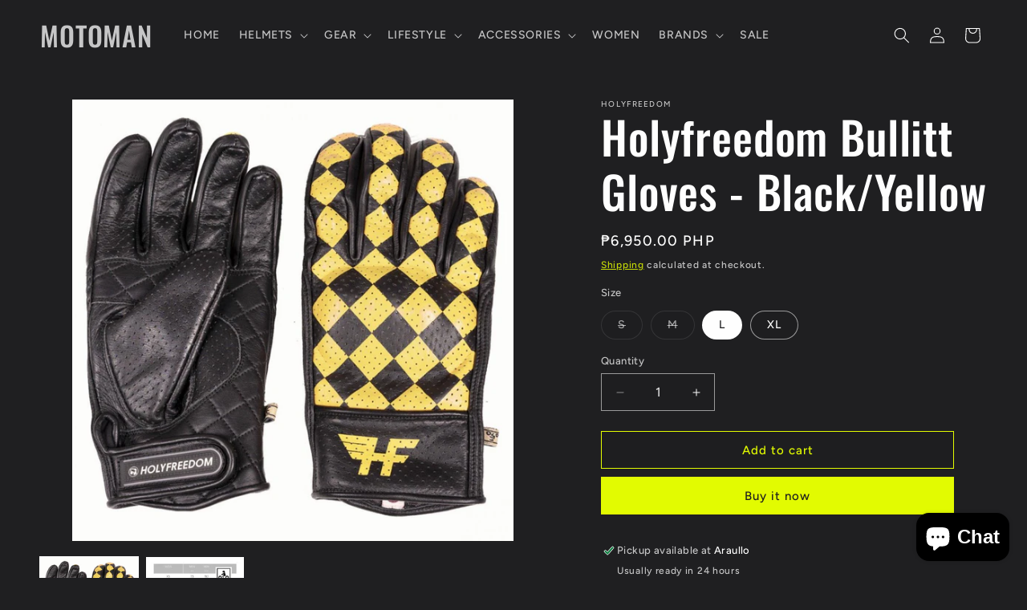

--- FILE ---
content_type: text/html; charset=utf-8
request_url: https://shopmotoman.com/products/holyfreedom-bullitt-gloves-black-yellow-1
body_size: 27596
content:
<!doctype html>
<html class="js" lang="en">
  <head>
    <meta charset="utf-8">
    <meta http-equiv="X-UA-Compatible" content="IE=edge">
    <meta name="viewport" content="width=device-width,initial-scale=1">
    <meta name="theme-color" content="">
    <link rel="canonical" href="https://shopmotoman.com/products/holyfreedom-bullitt-gloves-black-yellow-1"><link rel="preconnect" href="https://fonts.shopifycdn.com" crossorigin><title>
      Holyfreedom Bullitt Gloves - Black/Yellow
 &ndash; MOTOMAN</title>

    
      <meta name="description" content="Motorcycle glove. Equipped with regular CE EN 13594 homologation to circulate safely with any type of motorcycle. Entirely in perforated full-grain leather. Internal contoured reinforcements for knuckles and fingers. Adjustable closure with high-strength velcro on the wrist. The glove is joined by a tongue to facilitat">
    

    

<meta property="og:site_name" content="MOTOMAN">
<meta property="og:url" content="https://shopmotoman.com/products/holyfreedom-bullitt-gloves-black-yellow-1">
<meta property="og:title" content="Holyfreedom Bullitt Gloves - Black/Yellow">
<meta property="og:type" content="product">
<meta property="og:description" content="Motorcycle glove. Equipped with regular CE EN 13594 homologation to circulate safely with any type of motorcycle. Entirely in perforated full-grain leather. Internal contoured reinforcements for knuckles and fingers. Adjustable closure with high-strength velcro on the wrist. The glove is joined by a tongue to facilitat"><meta property="og:image" content="http://shopmotoman.com/cdn/shop/products/bullit-black-yellow-gloves.jpg?v=1612453443">
  <meta property="og:image:secure_url" content="https://shopmotoman.com/cdn/shop/products/bullit-black-yellow-gloves.jpg?v=1612453443">
  <meta property="og:image:width" content="1037">
  <meta property="og:image:height" content="1037"><meta property="og:price:amount" content="6,950.00">
  <meta property="og:price:currency" content="PHP"><meta name="twitter:card" content="summary_large_image">
<meta name="twitter:title" content="Holyfreedom Bullitt Gloves - Black/Yellow">
<meta name="twitter:description" content="Motorcycle glove. Equipped with regular CE EN 13594 homologation to circulate safely with any type of motorcycle. Entirely in perforated full-grain leather. Internal contoured reinforcements for knuckles and fingers. Adjustable closure with high-strength velcro on the wrist. The glove is joined by a tongue to facilitat">


    <script src="//shopmotoman.com/cdn/shop/t/7/assets/constants.js?v=132983761750457495441759808850" defer="defer"></script>
    <script src="//shopmotoman.com/cdn/shop/t/7/assets/pubsub.js?v=25310214064522200911759808892" defer="defer"></script>
    <script src="//shopmotoman.com/cdn/shop/t/7/assets/global.js?v=7301445359237545521759808853" defer="defer"></script>
    <script src="//shopmotoman.com/cdn/shop/t/7/assets/details-disclosure.js?v=13653116266235556501759808851" defer="defer"></script>
    <script src="//shopmotoman.com/cdn/shop/t/7/assets/details-modal.js?v=25581673532751508451759808851" defer="defer"></script>
    <script src="//shopmotoman.com/cdn/shop/t/7/assets/search-form.js?v=133129549252120666541759808895" defer="defer"></script><script src="//shopmotoman.com/cdn/shop/t/7/assets/animations.js?v=88693664871331136111759808832" defer="defer"></script><script>window.performance && window.performance.mark && window.performance.mark('shopify.content_for_header.start');</script><meta id="shopify-digital-wallet" name="shopify-digital-wallet" content="/25823150129/digital_wallets/dialog">
<meta name="shopify-checkout-api-token" content="f80bc0e15aff25317ac01b5e8d454876">
<meta id="in-context-paypal-metadata" data-shop-id="25823150129" data-venmo-supported="false" data-environment="production" data-locale="en_US" data-paypal-v4="true" data-currency="PHP">
<link rel="alternate" type="application/json+oembed" href="https://shopmotoman.com/products/holyfreedom-bullitt-gloves-black-yellow-1.oembed">
<script async="async" src="/checkouts/internal/preloads.js?locale=en-PH"></script>
<script id="shopify-features" type="application/json">{"accessToken":"f80bc0e15aff25317ac01b5e8d454876","betas":["rich-media-storefront-analytics"],"domain":"shopmotoman.com","predictiveSearch":true,"shopId":25823150129,"locale":"en"}</script>
<script>var Shopify = Shopify || {};
Shopify.shop = "motoman-ph.myshopify.com";
Shopify.locale = "en";
Shopify.currency = {"active":"PHP","rate":"1.0"};
Shopify.country = "PH";
Shopify.theme = {"name":"Updated copy of Ride","id":147454853297,"schema_name":"Ride","schema_version":"15.4.0","theme_store_id":1500,"role":"main"};
Shopify.theme.handle = "null";
Shopify.theme.style = {"id":null,"handle":null};
Shopify.cdnHost = "shopmotoman.com/cdn";
Shopify.routes = Shopify.routes || {};
Shopify.routes.root = "/";</script>
<script type="module">!function(o){(o.Shopify=o.Shopify||{}).modules=!0}(window);</script>
<script>!function(o){function n(){var o=[];function n(){o.push(Array.prototype.slice.apply(arguments))}return n.q=o,n}var t=o.Shopify=o.Shopify||{};t.loadFeatures=n(),t.autoloadFeatures=n()}(window);</script>
<script id="shop-js-analytics" type="application/json">{"pageType":"product"}</script>
<script defer="defer" async type="module" src="//shopmotoman.com/cdn/shopifycloud/shop-js/modules/v2/client.init-shop-cart-sync_BApSsMSl.en.esm.js"></script>
<script defer="defer" async type="module" src="//shopmotoman.com/cdn/shopifycloud/shop-js/modules/v2/chunk.common_CBoos6YZ.esm.js"></script>
<script type="module">
  await import("//shopmotoman.com/cdn/shopifycloud/shop-js/modules/v2/client.init-shop-cart-sync_BApSsMSl.en.esm.js");
await import("//shopmotoman.com/cdn/shopifycloud/shop-js/modules/v2/chunk.common_CBoos6YZ.esm.js");

  window.Shopify.SignInWithShop?.initShopCartSync?.({"fedCMEnabled":true,"windoidEnabled":true});

</script>
<script>(function() {
  var isLoaded = false;
  function asyncLoad() {
    if (isLoaded) return;
    isLoaded = true;
    var urls = ["https:\/\/app.kiwisizing.com\/web\/js\/dist\/kiwiSizing\/plugin\/SizingPlugin.prod.js?v=330\u0026shop=motoman-ph.myshopify.com","https:\/\/cdn.recovermycart.com\/scripts\/keepcart\/CartJS.min.js?shop=motoman-ph.myshopify.com\u0026shop=motoman-ph.myshopify.com","https:\/\/swymv3free-01.azureedge.net\/code\/swym-shopify.js?shop=motoman-ph.myshopify.com","https:\/\/app.marsello.com\/Portal\/Widget\/ScriptToInstall\/637762ce1c73bd0eccc36f52?aProvId=637762c3ecb4ba0ad84ec1c0\u0026shop=motoman-ph.myshopify.com","https:\/\/cdn.hextom.com\/js\/freeshippingbar.js?shop=motoman-ph.myshopify.com"];
    for (var i = 0; i < urls.length; i++) {
      var s = document.createElement('script');
      s.type = 'text/javascript';
      s.async = true;
      s.src = urls[i];
      var x = document.getElementsByTagName('script')[0];
      x.parentNode.insertBefore(s, x);
    }
  };
  if(window.attachEvent) {
    window.attachEvent('onload', asyncLoad);
  } else {
    window.addEventListener('load', asyncLoad, false);
  }
})();</script>
<script id="__st">var __st={"a":25823150129,"offset":28800,"reqid":"f6522026-44b7-47e7-905c-afee99640355-1768868648","pageurl":"shopmotoman.com\/products\/holyfreedom-bullitt-gloves-black-yellow-1","u":"4b1b78e88f75","p":"product","rtyp":"product","rid":6256804823217};</script>
<script>window.ShopifyPaypalV4VisibilityTracking = true;</script>
<script id="captcha-bootstrap">!function(){'use strict';const t='contact',e='account',n='new_comment',o=[[t,t],['blogs',n],['comments',n],[t,'customer']],c=[[e,'customer_login'],[e,'guest_login'],[e,'recover_customer_password'],[e,'create_customer']],r=t=>t.map((([t,e])=>`form[action*='/${t}']:not([data-nocaptcha='true']) input[name='form_type'][value='${e}']`)).join(','),a=t=>()=>t?[...document.querySelectorAll(t)].map((t=>t.form)):[];function s(){const t=[...o],e=r(t);return a(e)}const i='password',u='form_key',d=['recaptcha-v3-token','g-recaptcha-response','h-captcha-response',i],f=()=>{try{return window.sessionStorage}catch{return}},m='__shopify_v',_=t=>t.elements[u];function p(t,e,n=!1){try{const o=window.sessionStorage,c=JSON.parse(o.getItem(e)),{data:r}=function(t){const{data:e,action:n}=t;return t[m]||n?{data:e,action:n}:{data:t,action:n}}(c);for(const[e,n]of Object.entries(r))t.elements[e]&&(t.elements[e].value=n);n&&o.removeItem(e)}catch(o){console.error('form repopulation failed',{error:o})}}const l='form_type',E='cptcha';function T(t){t.dataset[E]=!0}const w=window,h=w.document,L='Shopify',v='ce_forms',y='captcha';let A=!1;((t,e)=>{const n=(g='f06e6c50-85a8-45c8-87d0-21a2b65856fe',I='https://cdn.shopify.com/shopifycloud/storefront-forms-hcaptcha/ce_storefront_forms_captcha_hcaptcha.v1.5.2.iife.js',D={infoText:'Protected by hCaptcha',privacyText:'Privacy',termsText:'Terms'},(t,e,n)=>{const o=w[L][v],c=o.bindForm;if(c)return c(t,g,e,D).then(n);var r;o.q.push([[t,g,e,D],n]),r=I,A||(h.body.append(Object.assign(h.createElement('script'),{id:'captcha-provider',async:!0,src:r})),A=!0)});var g,I,D;w[L]=w[L]||{},w[L][v]=w[L][v]||{},w[L][v].q=[],w[L][y]=w[L][y]||{},w[L][y].protect=function(t,e){n(t,void 0,e),T(t)},Object.freeze(w[L][y]),function(t,e,n,w,h,L){const[v,y,A,g]=function(t,e,n){const i=e?o:[],u=t?c:[],d=[...i,...u],f=r(d),m=r(i),_=r(d.filter((([t,e])=>n.includes(e))));return[a(f),a(m),a(_),s()]}(w,h,L),I=t=>{const e=t.target;return e instanceof HTMLFormElement?e:e&&e.form},D=t=>v().includes(t);t.addEventListener('submit',(t=>{const e=I(t);if(!e)return;const n=D(e)&&!e.dataset.hcaptchaBound&&!e.dataset.recaptchaBound,o=_(e),c=g().includes(e)&&(!o||!o.value);(n||c)&&t.preventDefault(),c&&!n&&(function(t){try{if(!f())return;!function(t){const e=f();if(!e)return;const n=_(t);if(!n)return;const o=n.value;o&&e.removeItem(o)}(t);const e=Array.from(Array(32),(()=>Math.random().toString(36)[2])).join('');!function(t,e){_(t)||t.append(Object.assign(document.createElement('input'),{type:'hidden',name:u})),t.elements[u].value=e}(t,e),function(t,e){const n=f();if(!n)return;const o=[...t.querySelectorAll(`input[type='${i}']`)].map((({name:t})=>t)),c=[...d,...o],r={};for(const[a,s]of new FormData(t).entries())c.includes(a)||(r[a]=s);n.setItem(e,JSON.stringify({[m]:1,action:t.action,data:r}))}(t,e)}catch(e){console.error('failed to persist form',e)}}(e),e.submit())}));const S=(t,e)=>{t&&!t.dataset[E]&&(n(t,e.some((e=>e===t))),T(t))};for(const o of['focusin','change'])t.addEventListener(o,(t=>{const e=I(t);D(e)&&S(e,y())}));const B=e.get('form_key'),M=e.get(l),P=B&&M;t.addEventListener('DOMContentLoaded',(()=>{const t=y();if(P)for(const e of t)e.elements[l].value===M&&p(e,B);[...new Set([...A(),...v().filter((t=>'true'===t.dataset.shopifyCaptcha))])].forEach((e=>S(e,t)))}))}(h,new URLSearchParams(w.location.search),n,t,e,['guest_login'])})(!0,!0)}();</script>
<script integrity="sha256-4kQ18oKyAcykRKYeNunJcIwy7WH5gtpwJnB7kiuLZ1E=" data-source-attribution="shopify.loadfeatures" defer="defer" src="//shopmotoman.com/cdn/shopifycloud/storefront/assets/storefront/load_feature-a0a9edcb.js" crossorigin="anonymous"></script>
<script data-source-attribution="shopify.dynamic_checkout.dynamic.init">var Shopify=Shopify||{};Shopify.PaymentButton=Shopify.PaymentButton||{isStorefrontPortableWallets:!0,init:function(){window.Shopify.PaymentButton.init=function(){};var t=document.createElement("script");t.src="https://shopmotoman.com/cdn/shopifycloud/portable-wallets/latest/portable-wallets.en.js",t.type="module",document.head.appendChild(t)}};
</script>
<script data-source-attribution="shopify.dynamic_checkout.buyer_consent">
  function portableWalletsHideBuyerConsent(e){var t=document.getElementById("shopify-buyer-consent"),n=document.getElementById("shopify-subscription-policy-button");t&&n&&(t.classList.add("hidden"),t.setAttribute("aria-hidden","true"),n.removeEventListener("click",e))}function portableWalletsShowBuyerConsent(e){var t=document.getElementById("shopify-buyer-consent"),n=document.getElementById("shopify-subscription-policy-button");t&&n&&(t.classList.remove("hidden"),t.removeAttribute("aria-hidden"),n.addEventListener("click",e))}window.Shopify?.PaymentButton&&(window.Shopify.PaymentButton.hideBuyerConsent=portableWalletsHideBuyerConsent,window.Shopify.PaymentButton.showBuyerConsent=portableWalletsShowBuyerConsent);
</script>
<script>
  function portableWalletsCleanup(e){e&&e.src&&console.error("Failed to load portable wallets script "+e.src);var t=document.querySelectorAll("shopify-accelerated-checkout .shopify-payment-button__skeleton, shopify-accelerated-checkout-cart .wallet-cart-button__skeleton"),e=document.getElementById("shopify-buyer-consent");for(let e=0;e<t.length;e++)t[e].remove();e&&e.remove()}function portableWalletsNotLoadedAsModule(e){e instanceof ErrorEvent&&"string"==typeof e.message&&e.message.includes("import.meta")&&"string"==typeof e.filename&&e.filename.includes("portable-wallets")&&(window.removeEventListener("error",portableWalletsNotLoadedAsModule),window.Shopify.PaymentButton.failedToLoad=e,"loading"===document.readyState?document.addEventListener("DOMContentLoaded",window.Shopify.PaymentButton.init):window.Shopify.PaymentButton.init())}window.addEventListener("error",portableWalletsNotLoadedAsModule);
</script>

<script type="module" src="https://shopmotoman.com/cdn/shopifycloud/portable-wallets/latest/portable-wallets.en.js" onError="portableWalletsCleanup(this)" crossorigin="anonymous"></script>
<script nomodule>
  document.addEventListener("DOMContentLoaded", portableWalletsCleanup);
</script>

<link id="shopify-accelerated-checkout-styles" rel="stylesheet" media="screen" href="https://shopmotoman.com/cdn/shopifycloud/portable-wallets/latest/accelerated-checkout-backwards-compat.css" crossorigin="anonymous">
<style id="shopify-accelerated-checkout-cart">
        #shopify-buyer-consent {
  margin-top: 1em;
  display: inline-block;
  width: 100%;
}

#shopify-buyer-consent.hidden {
  display: none;
}

#shopify-subscription-policy-button {
  background: none;
  border: none;
  padding: 0;
  text-decoration: underline;
  font-size: inherit;
  cursor: pointer;
}

#shopify-subscription-policy-button::before {
  box-shadow: none;
}

      </style>
<script id="sections-script" data-sections="product-recommendations,header" defer="defer" src="//shopmotoman.com/cdn/shop/t/7/compiled_assets/scripts.js?v=2596"></script>
<script>window.performance && window.performance.mark && window.performance.mark('shopify.content_for_header.end');</script>


    <style data-shopify>
      @font-face {
  font-family: Figtree;
  font-weight: 500;
  font-style: normal;
  font-display: swap;
  src: url("//shopmotoman.com/cdn/fonts/figtree/figtree_n5.3b6b7df38aa5986536945796e1f947445832047c.woff2") format("woff2"),
       url("//shopmotoman.com/cdn/fonts/figtree/figtree_n5.f26bf6dcae278b0ed902605f6605fa3338e81dab.woff") format("woff");
}

      @font-face {
  font-family: Figtree;
  font-weight: 700;
  font-style: normal;
  font-display: swap;
  src: url("//shopmotoman.com/cdn/fonts/figtree/figtree_n7.2fd9bfe01586148e644724096c9d75e8c7a90e55.woff2") format("woff2"),
       url("//shopmotoman.com/cdn/fonts/figtree/figtree_n7.ea05de92d862f9594794ab281c4c3a67501ef5fc.woff") format("woff");
}

      @font-face {
  font-family: Figtree;
  font-weight: 500;
  font-style: italic;
  font-display: swap;
  src: url("//shopmotoman.com/cdn/fonts/figtree/figtree_i5.969396f679a62854cf82dbf67acc5721e41351f0.woff2") format("woff2"),
       url("//shopmotoman.com/cdn/fonts/figtree/figtree_i5.93bc1cad6c73ca9815f9777c49176dfc9d2890dd.woff") format("woff");
}

      @font-face {
  font-family: Figtree;
  font-weight: 700;
  font-style: italic;
  font-display: swap;
  src: url("//shopmotoman.com/cdn/fonts/figtree/figtree_i7.06add7096a6f2ab742e09ec7e498115904eda1fe.woff2") format("woff2"),
       url("//shopmotoman.com/cdn/fonts/figtree/figtree_i7.ee584b5fcaccdbb5518c0228158941f8df81b101.woff") format("woff");
}

      @font-face {
  font-family: Oswald;
  font-weight: 500;
  font-style: normal;
  font-display: swap;
  src: url("//shopmotoman.com/cdn/fonts/oswald/oswald_n5.8ad4910bfdb43e150746ef7aa67f3553e3abe8e2.woff2") format("woff2"),
       url("//shopmotoman.com/cdn/fonts/oswald/oswald_n5.93ee52108163c48c91111cf33b0a57021467b66e.woff") format("woff");
}


      
        :root,
        .color-scheme-1 {
          --color-background: 31,31,33;
        
          --gradient-background: #1f1f21;
        

        

        --color-foreground: 255,255,255;
        --color-background-contrast: 43,43,46;
        --color-shadow: 255,255,255;
        --color-button: 227,252,2;
        --color-button-text: 31,31,33;
        --color-secondary-button: 31,31,33;
        --color-secondary-button-text: 227,252,2;
        --color-link: 227,252,2;
        --color-badge-foreground: 255,255,255;
        --color-badge-background: 31,31,33;
        --color-badge-border: 255,255,255;
        --payment-terms-background-color: rgb(31 31 33);
      }
      
        
        .color-scheme-2 {
          --color-background: 31,31,33;
        
          --gradient-background: #1f1f21;
        

        

        --color-foreground: 255,255,255;
        --color-background-contrast: 43,43,46;
        --color-shadow: 255,255,255;
        --color-button: 255,255,255;
        --color-button-text: 31,31,33;
        --color-secondary-button: 31,31,33;
        --color-secondary-button-text: 255,255,255;
        --color-link: 255,255,255;
        --color-badge-foreground: 255,255,255;
        --color-badge-background: 31,31,33;
        --color-badge-border: 255,255,255;
        --payment-terms-background-color: rgb(31 31 33);
      }
      
        
        .color-scheme-3 {
          --color-background: 255,255,255;
        
          --gradient-background: #ffffff;
        

        

        --color-foreground: 31,31,33;
        --color-background-contrast: 191,191,191;
        --color-shadow: 255,255,255;
        --color-button: 31,31,33;
        --color-button-text: 255,255,255;
        --color-secondary-button: 255,255,255;
        --color-secondary-button-text: 31,31,33;
        --color-link: 31,31,33;
        --color-badge-foreground: 31,31,33;
        --color-badge-background: 255,255,255;
        --color-badge-border: 31,31,33;
        --payment-terms-background-color: rgb(255 255 255);
      }
      
        
        .color-scheme-4 {
          --color-background: 227,252,2;
        
          --gradient-background: #e3fc02;
        

        

        --color-foreground: 31,31,33;
        --color-background-contrast: 113,126,1;
        --color-shadow: 255,255,255;
        --color-button: 31,31,33;
        --color-button-text: 227,252,2;
        --color-secondary-button: 227,252,2;
        --color-secondary-button-text: 31,31,33;
        --color-link: 31,31,33;
        --color-badge-foreground: 31,31,33;
        --color-badge-background: 227,252,2;
        --color-badge-border: 31,31,33;
        --payment-terms-background-color: rgb(227 252 2);
      }
      
        
        .color-scheme-5 {
          --color-background: 255,255,255;
        
          --gradient-background: #ffffff;
        

        

        --color-foreground: 31,31,33;
        --color-background-contrast: 191,191,191;
        --color-shadow: 255,255,255;
        --color-button: 31,31,33;
        --color-button-text: 255,255,255;
        --color-secondary-button: 255,255,255;
        --color-secondary-button-text: 31,31,33;
        --color-link: 31,31,33;
        --color-badge-foreground: 31,31,33;
        --color-badge-background: 255,255,255;
        --color-badge-border: 31,31,33;
        --payment-terms-background-color: rgb(255 255 255);
      }
      

      body, .color-scheme-1, .color-scheme-2, .color-scheme-3, .color-scheme-4, .color-scheme-5 {
        color: rgba(var(--color-foreground), 0.75);
        background-color: rgb(var(--color-background));
      }

      :root {
        --font-body-family: Figtree, sans-serif;
        --font-body-style: normal;
        --font-body-weight: 500;
        --font-body-weight-bold: 800;

        --font-heading-family: Oswald, sans-serif;
        --font-heading-style: normal;
        --font-heading-weight: 500;

        --font-body-scale: 1.0;
        --font-heading-scale: 1.4;

        --media-padding: px;
        --media-border-opacity: 0.1;
        --media-border-width: 0px;
        --media-radius: 0px;
        --media-shadow-opacity: 0.0;
        --media-shadow-horizontal-offset: 0px;
        --media-shadow-vertical-offset: 4px;
        --media-shadow-blur-radius: 5px;
        --media-shadow-visible: 0;

        --page-width: 160rem;
        --page-width-margin: 0rem;

        --product-card-image-padding: 0.0rem;
        --product-card-corner-radius: 0.0rem;
        --product-card-text-alignment: left;
        --product-card-border-width: 0.0rem;
        --product-card-border-opacity: 0.1;
        --product-card-shadow-opacity: 0.0;
        --product-card-shadow-visible: 0;
        --product-card-shadow-horizontal-offset: 0.0rem;
        --product-card-shadow-vertical-offset: 0.4rem;
        --product-card-shadow-blur-radius: 0.5rem;

        --collection-card-image-padding: 0.0rem;
        --collection-card-corner-radius: 0.0rem;
        --collection-card-text-alignment: left;
        --collection-card-border-width: 0.0rem;
        --collection-card-border-opacity: 0.1;
        --collection-card-shadow-opacity: 0.0;
        --collection-card-shadow-visible: 0;
        --collection-card-shadow-horizontal-offset: 0.0rem;
        --collection-card-shadow-vertical-offset: 0.4rem;
        --collection-card-shadow-blur-radius: 0.5rem;

        --blog-card-image-padding: 0.0rem;
        --blog-card-corner-radius: 0.0rem;
        --blog-card-text-alignment: left;
        --blog-card-border-width: 0.0rem;
        --blog-card-border-opacity: 0.1;
        --blog-card-shadow-opacity: 0.0;
        --blog-card-shadow-visible: 0;
        --blog-card-shadow-horizontal-offset: 0.0rem;
        --blog-card-shadow-vertical-offset: 0.4rem;
        --blog-card-shadow-blur-radius: 0.5rem;

        --badge-corner-radius: 4.0rem;

        --popup-border-width: 1px;
        --popup-border-opacity: 0.1;
        --popup-corner-radius: 0px;
        --popup-shadow-opacity: 0.0;
        --popup-shadow-horizontal-offset: 0px;
        --popup-shadow-vertical-offset: 4px;
        --popup-shadow-blur-radius: 5px;

        --drawer-border-width: 1px;
        --drawer-border-opacity: 0.1;
        --drawer-shadow-opacity: 0.0;
        --drawer-shadow-horizontal-offset: 0px;
        --drawer-shadow-vertical-offset: 4px;
        --drawer-shadow-blur-radius: 5px;

        --spacing-sections-desktop: 52px;
        --spacing-sections-mobile: 36px;

        --grid-desktop-vertical-spacing: 40px;
        --grid-desktop-horizontal-spacing: 40px;
        --grid-mobile-vertical-spacing: 20px;
        --grid-mobile-horizontal-spacing: 20px;

        --text-boxes-border-opacity: 0.1;
        --text-boxes-border-width: 0px;
        --text-boxes-radius: 0px;
        --text-boxes-shadow-opacity: 0.0;
        --text-boxes-shadow-visible: 0;
        --text-boxes-shadow-horizontal-offset: 0px;
        --text-boxes-shadow-vertical-offset: 4px;
        --text-boxes-shadow-blur-radius: 5px;

        --buttons-radius: 0px;
        --buttons-radius-outset: 0px;
        --buttons-border-width: 1px;
        --buttons-border-opacity: 1.0;
        --buttons-shadow-opacity: 0.0;
        --buttons-shadow-visible: 0;
        --buttons-shadow-horizontal-offset: 0px;
        --buttons-shadow-vertical-offset: 4px;
        --buttons-shadow-blur-radius: 5px;
        --buttons-border-offset: 0px;

        --inputs-radius: 0px;
        --inputs-border-width: 1px;
        --inputs-border-opacity: 0.55;
        --inputs-shadow-opacity: 0.0;
        --inputs-shadow-horizontal-offset: 0px;
        --inputs-margin-offset: 0px;
        --inputs-shadow-vertical-offset: 4px;
        --inputs-shadow-blur-radius: 5px;
        --inputs-radius-outset: 0px;

        --variant-pills-radius: 40px;
        --variant-pills-border-width: 1px;
        --variant-pills-border-opacity: 0.55;
        --variant-pills-shadow-opacity: 0.0;
        --variant-pills-shadow-horizontal-offset: 0px;
        --variant-pills-shadow-vertical-offset: 4px;
        --variant-pills-shadow-blur-radius: 5px;
      }

      *,
      *::before,
      *::after {
        box-sizing: inherit;
      }

      html {
        box-sizing: border-box;
        font-size: calc(var(--font-body-scale) * 62.5%);
        height: 100%;
      }

      body {
        display: grid;
        grid-template-rows: auto auto 1fr auto;
        grid-template-columns: 100%;
        min-height: 100%;
        margin: 0;
        font-size: 1.5rem;
        letter-spacing: 0.06rem;
        line-height: calc(1 + 0.8 / var(--font-body-scale));
        font-family: var(--font-body-family);
        font-style: var(--font-body-style);
        font-weight: var(--font-body-weight);
      }

      @media screen and (min-width: 750px) {
        body {
          font-size: 1.6rem;
        }
      }
    </style>

    <link href="//shopmotoman.com/cdn/shop/t/7/assets/base.css?v=159841507637079171801759808833" rel="stylesheet" type="text/css" media="all" />
    <link rel="stylesheet" href="//shopmotoman.com/cdn/shop/t/7/assets/component-cart-items.css?v=13033300910818915211759808837" media="print" onload="this.media='all'">
      <link rel="preload" as="font" href="//shopmotoman.com/cdn/fonts/figtree/figtree_n5.3b6b7df38aa5986536945796e1f947445832047c.woff2" type="font/woff2" crossorigin>
      

      <link rel="preload" as="font" href="//shopmotoman.com/cdn/fonts/oswald/oswald_n5.8ad4910bfdb43e150746ef7aa67f3553e3abe8e2.woff2" type="font/woff2" crossorigin>
      
<link
        rel="stylesheet"
        href="//shopmotoman.com/cdn/shop/t/7/assets/component-predictive-search.css?v=118923337488134913561759808844"
        media="print"
        onload="this.media='all'"
      ><script>
      if (Shopify.designMode) {
        document.documentElement.classList.add('shopify-design-mode');
      }
    </script>
  <script src="https://cdn.shopify.com/extensions/e4b3a77b-20c9-4161-b1bb-deb87046128d/inbox-1253/assets/inbox-chat-loader.js" type="text/javascript" defer="defer"></script>
<link href="https://monorail-edge.shopifysvc.com" rel="dns-prefetch">
<script>(function(){if ("sendBeacon" in navigator && "performance" in window) {try {var session_token_from_headers = performance.getEntriesByType('navigation')[0].serverTiming.find(x => x.name == '_s').description;} catch {var session_token_from_headers = undefined;}var session_cookie_matches = document.cookie.match(/_shopify_s=([^;]*)/);var session_token_from_cookie = session_cookie_matches && session_cookie_matches.length === 2 ? session_cookie_matches[1] : "";var session_token = session_token_from_headers || session_token_from_cookie || "";function handle_abandonment_event(e) {var entries = performance.getEntries().filter(function(entry) {return /monorail-edge.shopifysvc.com/.test(entry.name);});if (!window.abandonment_tracked && entries.length === 0) {window.abandonment_tracked = true;var currentMs = Date.now();var navigation_start = performance.timing.navigationStart;var payload = {shop_id: 25823150129,url: window.location.href,navigation_start,duration: currentMs - navigation_start,session_token,page_type: "product"};window.navigator.sendBeacon("https://monorail-edge.shopifysvc.com/v1/produce", JSON.stringify({schema_id: "online_store_buyer_site_abandonment/1.1",payload: payload,metadata: {event_created_at_ms: currentMs,event_sent_at_ms: currentMs}}));}}window.addEventListener('pagehide', handle_abandonment_event);}}());</script>
<script id="web-pixels-manager-setup">(function e(e,d,r,n,o){if(void 0===o&&(o={}),!Boolean(null===(a=null===(i=window.Shopify)||void 0===i?void 0:i.analytics)||void 0===a?void 0:a.replayQueue)){var i,a;window.Shopify=window.Shopify||{};var t=window.Shopify;t.analytics=t.analytics||{};var s=t.analytics;s.replayQueue=[],s.publish=function(e,d,r){return s.replayQueue.push([e,d,r]),!0};try{self.performance.mark("wpm:start")}catch(e){}var l=function(){var e={modern:/Edge?\/(1{2}[4-9]|1[2-9]\d|[2-9]\d{2}|\d{4,})\.\d+(\.\d+|)|Firefox\/(1{2}[4-9]|1[2-9]\d|[2-9]\d{2}|\d{4,})\.\d+(\.\d+|)|Chrom(ium|e)\/(9{2}|\d{3,})\.\d+(\.\d+|)|(Maci|X1{2}).+ Version\/(15\.\d+|(1[6-9]|[2-9]\d|\d{3,})\.\d+)([,.]\d+|)( \(\w+\)|)( Mobile\/\w+|) Safari\/|Chrome.+OPR\/(9{2}|\d{3,})\.\d+\.\d+|(CPU[ +]OS|iPhone[ +]OS|CPU[ +]iPhone|CPU IPhone OS|CPU iPad OS)[ +]+(15[._]\d+|(1[6-9]|[2-9]\d|\d{3,})[._]\d+)([._]\d+|)|Android:?[ /-](13[3-9]|1[4-9]\d|[2-9]\d{2}|\d{4,})(\.\d+|)(\.\d+|)|Android.+Firefox\/(13[5-9]|1[4-9]\d|[2-9]\d{2}|\d{4,})\.\d+(\.\d+|)|Android.+Chrom(ium|e)\/(13[3-9]|1[4-9]\d|[2-9]\d{2}|\d{4,})\.\d+(\.\d+|)|SamsungBrowser\/([2-9]\d|\d{3,})\.\d+/,legacy:/Edge?\/(1[6-9]|[2-9]\d|\d{3,})\.\d+(\.\d+|)|Firefox\/(5[4-9]|[6-9]\d|\d{3,})\.\d+(\.\d+|)|Chrom(ium|e)\/(5[1-9]|[6-9]\d|\d{3,})\.\d+(\.\d+|)([\d.]+$|.*Safari\/(?![\d.]+ Edge\/[\d.]+$))|(Maci|X1{2}).+ Version\/(10\.\d+|(1[1-9]|[2-9]\d|\d{3,})\.\d+)([,.]\d+|)( \(\w+\)|)( Mobile\/\w+|) Safari\/|Chrome.+OPR\/(3[89]|[4-9]\d|\d{3,})\.\d+\.\d+|(CPU[ +]OS|iPhone[ +]OS|CPU[ +]iPhone|CPU IPhone OS|CPU iPad OS)[ +]+(10[._]\d+|(1[1-9]|[2-9]\d|\d{3,})[._]\d+)([._]\d+|)|Android:?[ /-](13[3-9]|1[4-9]\d|[2-9]\d{2}|\d{4,})(\.\d+|)(\.\d+|)|Mobile Safari.+OPR\/([89]\d|\d{3,})\.\d+\.\d+|Android.+Firefox\/(13[5-9]|1[4-9]\d|[2-9]\d{2}|\d{4,})\.\d+(\.\d+|)|Android.+Chrom(ium|e)\/(13[3-9]|1[4-9]\d|[2-9]\d{2}|\d{4,})\.\d+(\.\d+|)|Android.+(UC? ?Browser|UCWEB|U3)[ /]?(15\.([5-9]|\d{2,})|(1[6-9]|[2-9]\d|\d{3,})\.\d+)\.\d+|SamsungBrowser\/(5\.\d+|([6-9]|\d{2,})\.\d+)|Android.+MQ{2}Browser\/(14(\.(9|\d{2,})|)|(1[5-9]|[2-9]\d|\d{3,})(\.\d+|))(\.\d+|)|K[Aa][Ii]OS\/(3\.\d+|([4-9]|\d{2,})\.\d+)(\.\d+|)/},d=e.modern,r=e.legacy,n=navigator.userAgent;return n.match(d)?"modern":n.match(r)?"legacy":"unknown"}(),u="modern"===l?"modern":"legacy",c=(null!=n?n:{modern:"",legacy:""})[u],f=function(e){return[e.baseUrl,"/wpm","/b",e.hashVersion,"modern"===e.buildTarget?"m":"l",".js"].join("")}({baseUrl:d,hashVersion:r,buildTarget:u}),m=function(e){var d=e.version,r=e.bundleTarget,n=e.surface,o=e.pageUrl,i=e.monorailEndpoint;return{emit:function(e){var a=e.status,t=e.errorMsg,s=(new Date).getTime(),l=JSON.stringify({metadata:{event_sent_at_ms:s},events:[{schema_id:"web_pixels_manager_load/3.1",payload:{version:d,bundle_target:r,page_url:o,status:a,surface:n,error_msg:t},metadata:{event_created_at_ms:s}}]});if(!i)return console&&console.warn&&console.warn("[Web Pixels Manager] No Monorail endpoint provided, skipping logging."),!1;try{return self.navigator.sendBeacon.bind(self.navigator)(i,l)}catch(e){}var u=new XMLHttpRequest;try{return u.open("POST",i,!0),u.setRequestHeader("Content-Type","text/plain"),u.send(l),!0}catch(e){return console&&console.warn&&console.warn("[Web Pixels Manager] Got an unhandled error while logging to Monorail."),!1}}}}({version:r,bundleTarget:l,surface:e.surface,pageUrl:self.location.href,monorailEndpoint:e.monorailEndpoint});try{o.browserTarget=l,function(e){var d=e.src,r=e.async,n=void 0===r||r,o=e.onload,i=e.onerror,a=e.sri,t=e.scriptDataAttributes,s=void 0===t?{}:t,l=document.createElement("script"),u=document.querySelector("head"),c=document.querySelector("body");if(l.async=n,l.src=d,a&&(l.integrity=a,l.crossOrigin="anonymous"),s)for(var f in s)if(Object.prototype.hasOwnProperty.call(s,f))try{l.dataset[f]=s[f]}catch(e){}if(o&&l.addEventListener("load",o),i&&l.addEventListener("error",i),u)u.appendChild(l);else{if(!c)throw new Error("Did not find a head or body element to append the script");c.appendChild(l)}}({src:f,async:!0,onload:function(){if(!function(){var e,d;return Boolean(null===(d=null===(e=window.Shopify)||void 0===e?void 0:e.analytics)||void 0===d?void 0:d.initialized)}()){var d=window.webPixelsManager.init(e)||void 0;if(d){var r=window.Shopify.analytics;r.replayQueue.forEach((function(e){var r=e[0],n=e[1],o=e[2];d.publishCustomEvent(r,n,o)})),r.replayQueue=[],r.publish=d.publishCustomEvent,r.visitor=d.visitor,r.initialized=!0}}},onerror:function(){return m.emit({status:"failed",errorMsg:"".concat(f," has failed to load")})},sri:function(e){var d=/^sha384-[A-Za-z0-9+/=]+$/;return"string"==typeof e&&d.test(e)}(c)?c:"",scriptDataAttributes:o}),m.emit({status:"loading"})}catch(e){m.emit({status:"failed",errorMsg:(null==e?void 0:e.message)||"Unknown error"})}}})({shopId: 25823150129,storefrontBaseUrl: "https://shopmotoman.com",extensionsBaseUrl: "https://extensions.shopifycdn.com/cdn/shopifycloud/web-pixels-manager",monorailEndpoint: "https://monorail-edge.shopifysvc.com/unstable/produce_batch",surface: "storefront-renderer",enabledBetaFlags: ["2dca8a86"],webPixelsConfigList: [{"id":"shopify-app-pixel","configuration":"{}","eventPayloadVersion":"v1","runtimeContext":"STRICT","scriptVersion":"0450","apiClientId":"shopify-pixel","type":"APP","privacyPurposes":["ANALYTICS","MARKETING"]},{"id":"shopify-custom-pixel","eventPayloadVersion":"v1","runtimeContext":"LAX","scriptVersion":"0450","apiClientId":"shopify-pixel","type":"CUSTOM","privacyPurposes":["ANALYTICS","MARKETING"]}],isMerchantRequest: false,initData: {"shop":{"name":"MOTOMAN","paymentSettings":{"currencyCode":"PHP"},"myshopifyDomain":"motoman-ph.myshopify.com","countryCode":"PH","storefrontUrl":"https:\/\/shopmotoman.com"},"customer":null,"cart":null,"checkout":null,"productVariants":[{"price":{"amount":6950.0,"currencyCode":"PHP"},"product":{"title":"Holyfreedom Bullitt Gloves - Black\/Yellow","vendor":"HOLYFREEDOM","id":"6256804823217","untranslatedTitle":"Holyfreedom Bullitt Gloves - Black\/Yellow","url":"\/products\/holyfreedom-bullitt-gloves-black-yellow-1","type":"GLOVES"},"id":"42025051979953","image":{"src":"\/\/shopmotoman.com\/cdn\/shop\/products\/bullit-black-yellow-gloves.jpg?v=1612453443"},"sku":"","title":"S","untranslatedTitle":"S"},{"price":{"amount":6950.0,"currencyCode":"PHP"},"product":{"title":"Holyfreedom Bullitt Gloves - Black\/Yellow","vendor":"HOLYFREEDOM","id":"6256804823217","untranslatedTitle":"Holyfreedom Bullitt Gloves - Black\/Yellow","url":"\/products\/holyfreedom-bullitt-gloves-black-yellow-1","type":"GLOVES"},"id":"38096375906481","image":{"src":"\/\/shopmotoman.com\/cdn\/shop\/products\/bullit-black-yellow-gloves.jpg?v=1612453443"},"sku":"","title":"M","untranslatedTitle":"M"},{"price":{"amount":6950.0,"currencyCode":"PHP"},"product":{"title":"Holyfreedom Bullitt Gloves - Black\/Yellow","vendor":"HOLYFREEDOM","id":"6256804823217","untranslatedTitle":"Holyfreedom Bullitt Gloves - Black\/Yellow","url":"\/products\/holyfreedom-bullitt-gloves-black-yellow-1","type":"GLOVES"},"id":"38096375939249","image":{"src":"\/\/shopmotoman.com\/cdn\/shop\/products\/bullit-black-yellow-gloves.jpg?v=1612453443"},"sku":"","title":"L","untranslatedTitle":"L"},{"price":{"amount":6950.0,"currencyCode":"PHP"},"product":{"title":"Holyfreedom Bullitt Gloves - Black\/Yellow","vendor":"HOLYFREEDOM","id":"6256804823217","untranslatedTitle":"Holyfreedom Bullitt Gloves - Black\/Yellow","url":"\/products\/holyfreedom-bullitt-gloves-black-yellow-1","type":"GLOVES"},"id":"38096375972017","image":{"src":"\/\/shopmotoman.com\/cdn\/shop\/products\/bullit-black-yellow-gloves.jpg?v=1612453443"},"sku":"","title":"XL","untranslatedTitle":"XL"}],"purchasingCompany":null},},"https://shopmotoman.com/cdn","fcfee988w5aeb613cpc8e4bc33m6693e112",{"modern":"","legacy":""},{"shopId":"25823150129","storefrontBaseUrl":"https:\/\/shopmotoman.com","extensionBaseUrl":"https:\/\/extensions.shopifycdn.com\/cdn\/shopifycloud\/web-pixels-manager","surface":"storefront-renderer","enabledBetaFlags":"[\"2dca8a86\"]","isMerchantRequest":"false","hashVersion":"fcfee988w5aeb613cpc8e4bc33m6693e112","publish":"custom","events":"[[\"page_viewed\",{}],[\"product_viewed\",{\"productVariant\":{\"price\":{\"amount\":6950.0,\"currencyCode\":\"PHP\"},\"product\":{\"title\":\"Holyfreedom Bullitt Gloves - Black\/Yellow\",\"vendor\":\"HOLYFREEDOM\",\"id\":\"6256804823217\",\"untranslatedTitle\":\"Holyfreedom Bullitt Gloves - Black\/Yellow\",\"url\":\"\/products\/holyfreedom-bullitt-gloves-black-yellow-1\",\"type\":\"GLOVES\"},\"id\":\"38096375939249\",\"image\":{\"src\":\"\/\/shopmotoman.com\/cdn\/shop\/products\/bullit-black-yellow-gloves.jpg?v=1612453443\"},\"sku\":\"\",\"title\":\"L\",\"untranslatedTitle\":\"L\"}}]]"});</script><script>
  window.ShopifyAnalytics = window.ShopifyAnalytics || {};
  window.ShopifyAnalytics.meta = window.ShopifyAnalytics.meta || {};
  window.ShopifyAnalytics.meta.currency = 'PHP';
  var meta = {"product":{"id":6256804823217,"gid":"gid:\/\/shopify\/Product\/6256804823217","vendor":"HOLYFREEDOM","type":"GLOVES","handle":"holyfreedom-bullitt-gloves-black-yellow-1","variants":[{"id":42025051979953,"price":695000,"name":"Holyfreedom Bullitt Gloves - Black\/Yellow - S","public_title":"S","sku":""},{"id":38096375906481,"price":695000,"name":"Holyfreedom Bullitt Gloves - Black\/Yellow - M","public_title":"M","sku":""},{"id":38096375939249,"price":695000,"name":"Holyfreedom Bullitt Gloves - Black\/Yellow - L","public_title":"L","sku":""},{"id":38096375972017,"price":695000,"name":"Holyfreedom Bullitt Gloves - Black\/Yellow - XL","public_title":"XL","sku":""}],"remote":false},"page":{"pageType":"product","resourceType":"product","resourceId":6256804823217,"requestId":"f6522026-44b7-47e7-905c-afee99640355-1768868648"}};
  for (var attr in meta) {
    window.ShopifyAnalytics.meta[attr] = meta[attr];
  }
</script>
<script class="analytics">
  (function () {
    var customDocumentWrite = function(content) {
      var jquery = null;

      if (window.jQuery) {
        jquery = window.jQuery;
      } else if (window.Checkout && window.Checkout.$) {
        jquery = window.Checkout.$;
      }

      if (jquery) {
        jquery('body').append(content);
      }
    };

    var hasLoggedConversion = function(token) {
      if (token) {
        return document.cookie.indexOf('loggedConversion=' + token) !== -1;
      }
      return false;
    }

    var setCookieIfConversion = function(token) {
      if (token) {
        var twoMonthsFromNow = new Date(Date.now());
        twoMonthsFromNow.setMonth(twoMonthsFromNow.getMonth() + 2);

        document.cookie = 'loggedConversion=' + token + '; expires=' + twoMonthsFromNow;
      }
    }

    var trekkie = window.ShopifyAnalytics.lib = window.trekkie = window.trekkie || [];
    if (trekkie.integrations) {
      return;
    }
    trekkie.methods = [
      'identify',
      'page',
      'ready',
      'track',
      'trackForm',
      'trackLink'
    ];
    trekkie.factory = function(method) {
      return function() {
        var args = Array.prototype.slice.call(arguments);
        args.unshift(method);
        trekkie.push(args);
        return trekkie;
      };
    };
    for (var i = 0; i < trekkie.methods.length; i++) {
      var key = trekkie.methods[i];
      trekkie[key] = trekkie.factory(key);
    }
    trekkie.load = function(config) {
      trekkie.config = config || {};
      trekkie.config.initialDocumentCookie = document.cookie;
      var first = document.getElementsByTagName('script')[0];
      var script = document.createElement('script');
      script.type = 'text/javascript';
      script.onerror = function(e) {
        var scriptFallback = document.createElement('script');
        scriptFallback.type = 'text/javascript';
        scriptFallback.onerror = function(error) {
                var Monorail = {
      produce: function produce(monorailDomain, schemaId, payload) {
        var currentMs = new Date().getTime();
        var event = {
          schema_id: schemaId,
          payload: payload,
          metadata: {
            event_created_at_ms: currentMs,
            event_sent_at_ms: currentMs
          }
        };
        return Monorail.sendRequest("https://" + monorailDomain + "/v1/produce", JSON.stringify(event));
      },
      sendRequest: function sendRequest(endpointUrl, payload) {
        // Try the sendBeacon API
        if (window && window.navigator && typeof window.navigator.sendBeacon === 'function' && typeof window.Blob === 'function' && !Monorail.isIos12()) {
          var blobData = new window.Blob([payload], {
            type: 'text/plain'
          });

          if (window.navigator.sendBeacon(endpointUrl, blobData)) {
            return true;
          } // sendBeacon was not successful

        } // XHR beacon

        var xhr = new XMLHttpRequest();

        try {
          xhr.open('POST', endpointUrl);
          xhr.setRequestHeader('Content-Type', 'text/plain');
          xhr.send(payload);
        } catch (e) {
          console.log(e);
        }

        return false;
      },
      isIos12: function isIos12() {
        return window.navigator.userAgent.lastIndexOf('iPhone; CPU iPhone OS 12_') !== -1 || window.navigator.userAgent.lastIndexOf('iPad; CPU OS 12_') !== -1;
      }
    };
    Monorail.produce('monorail-edge.shopifysvc.com',
      'trekkie_storefront_load_errors/1.1',
      {shop_id: 25823150129,
      theme_id: 147454853297,
      app_name: "storefront",
      context_url: window.location.href,
      source_url: "//shopmotoman.com/cdn/s/trekkie.storefront.cd680fe47e6c39ca5d5df5f0a32d569bc48c0f27.min.js"});

        };
        scriptFallback.async = true;
        scriptFallback.src = '//shopmotoman.com/cdn/s/trekkie.storefront.cd680fe47e6c39ca5d5df5f0a32d569bc48c0f27.min.js';
        first.parentNode.insertBefore(scriptFallback, first);
      };
      script.async = true;
      script.src = '//shopmotoman.com/cdn/s/trekkie.storefront.cd680fe47e6c39ca5d5df5f0a32d569bc48c0f27.min.js';
      first.parentNode.insertBefore(script, first);
    };
    trekkie.load(
      {"Trekkie":{"appName":"storefront","development":false,"defaultAttributes":{"shopId":25823150129,"isMerchantRequest":null,"themeId":147454853297,"themeCityHash":"6236939442438306442","contentLanguage":"en","currency":"PHP","eventMetadataId":"e5f6a391-b641-40d8-9289-e3cb5ddb9f81"},"isServerSideCookieWritingEnabled":true,"monorailRegion":"shop_domain","enabledBetaFlags":["65f19447"]},"Session Attribution":{},"S2S":{"facebookCapiEnabled":false,"source":"trekkie-storefront-renderer","apiClientId":580111}}
    );

    var loaded = false;
    trekkie.ready(function() {
      if (loaded) return;
      loaded = true;

      window.ShopifyAnalytics.lib = window.trekkie;

      var originalDocumentWrite = document.write;
      document.write = customDocumentWrite;
      try { window.ShopifyAnalytics.merchantGoogleAnalytics.call(this); } catch(error) {};
      document.write = originalDocumentWrite;

      window.ShopifyAnalytics.lib.page(null,{"pageType":"product","resourceType":"product","resourceId":6256804823217,"requestId":"f6522026-44b7-47e7-905c-afee99640355-1768868648","shopifyEmitted":true});

      var match = window.location.pathname.match(/checkouts\/(.+)\/(thank_you|post_purchase)/)
      var token = match? match[1]: undefined;
      if (!hasLoggedConversion(token)) {
        setCookieIfConversion(token);
        window.ShopifyAnalytics.lib.track("Viewed Product",{"currency":"PHP","variantId":42025051979953,"productId":6256804823217,"productGid":"gid:\/\/shopify\/Product\/6256804823217","name":"Holyfreedom Bullitt Gloves - Black\/Yellow - S","price":"6950.00","sku":"","brand":"HOLYFREEDOM","variant":"S","category":"GLOVES","nonInteraction":true,"remote":false},undefined,undefined,{"shopifyEmitted":true});
      window.ShopifyAnalytics.lib.track("monorail:\/\/trekkie_storefront_viewed_product\/1.1",{"currency":"PHP","variantId":42025051979953,"productId":6256804823217,"productGid":"gid:\/\/shopify\/Product\/6256804823217","name":"Holyfreedom Bullitt Gloves - Black\/Yellow - S","price":"6950.00","sku":"","brand":"HOLYFREEDOM","variant":"S","category":"GLOVES","nonInteraction":true,"remote":false,"referer":"https:\/\/shopmotoman.com\/products\/holyfreedom-bullitt-gloves-black-yellow-1"});
      }
    });


        var eventsListenerScript = document.createElement('script');
        eventsListenerScript.async = true;
        eventsListenerScript.src = "//shopmotoman.com/cdn/shopifycloud/storefront/assets/shop_events_listener-3da45d37.js";
        document.getElementsByTagName('head')[0].appendChild(eventsListenerScript);

})();</script>
<script
  defer
  src="https://shopmotoman.com/cdn/shopifycloud/perf-kit/shopify-perf-kit-3.0.4.min.js"
  data-application="storefront-renderer"
  data-shop-id="25823150129"
  data-render-region="gcp-us-central1"
  data-page-type="product"
  data-theme-instance-id="147454853297"
  data-theme-name="Ride"
  data-theme-version="15.4.0"
  data-monorail-region="shop_domain"
  data-resource-timing-sampling-rate="10"
  data-shs="true"
  data-shs-beacon="true"
  data-shs-export-with-fetch="true"
  data-shs-logs-sample-rate="1"
  data-shs-beacon-endpoint="https://shopmotoman.com/api/collect"
></script>
</head>

  <body class="gradient">
    <a class="skip-to-content-link button visually-hidden" href="#MainContent">
      Skip to content
    </a><!-- BEGIN sections: header-group -->
<div id="shopify-section-sections--19133027614897__header" class="shopify-section shopify-section-group-header-group section-header"><link rel="stylesheet" href="//shopmotoman.com/cdn/shop/t/7/assets/component-list-menu.css?v=151968516119678728991759808840" media="print" onload="this.media='all'">
<link rel="stylesheet" href="//shopmotoman.com/cdn/shop/t/7/assets/component-search.css?v=165164710990765432851759808846" media="print" onload="this.media='all'">
<link rel="stylesheet" href="//shopmotoman.com/cdn/shop/t/7/assets/component-menu-drawer.css?v=147478906057189667651759808842" media="print" onload="this.media='all'">
<link
  rel="stylesheet"
  href="//shopmotoman.com/cdn/shop/t/7/assets/component-cart-notification.css?v=54116361853792938221759808837"
  media="print"
  onload="this.media='all'"
><link rel="stylesheet" href="//shopmotoman.com/cdn/shop/t/7/assets/component-price.css?v=47596247576480123001759808845" media="print" onload="this.media='all'"><style>
  header-drawer {
    justify-self: start;
    margin-left: -1.2rem;
  }@media screen and (min-width: 990px) {
      header-drawer {
        display: none;
      }
    }.menu-drawer-container {
    display: flex;
  }

  .list-menu {
    list-style: none;
    padding: 0;
    margin: 0;
  }

  .list-menu--inline {
    display: inline-flex;
    flex-wrap: wrap;
  }

  summary.list-menu__item {
    padding-right: 2.7rem;
  }

  .list-menu__item {
    display: flex;
    align-items: center;
    line-height: calc(1 + 0.3 / var(--font-body-scale));
  }

  .list-menu__item--link {
    text-decoration: none;
    padding-bottom: 1rem;
    padding-top: 1rem;
    line-height: calc(1 + 0.8 / var(--font-body-scale));
  }

  @media screen and (min-width: 750px) {
    .list-menu__item--link {
      padding-bottom: 0.5rem;
      padding-top: 0.5rem;
    }
  }
</style><style data-shopify>.header {
    padding: 10px 3rem 10px 3rem;
  }

  .section-header {
    position: sticky; /* This is for fixing a Safari z-index issue. PR #2147 */
    margin-bottom: 0px;
  }

  @media screen and (min-width: 750px) {
    .section-header {
      margin-bottom: 0px;
    }
  }

  @media screen and (min-width: 990px) {
    .header {
      padding-top: 20px;
      padding-bottom: 20px;
    }
  }</style><script src="//shopmotoman.com/cdn/shop/t/7/assets/cart-notification.js?v=133508293167896966491759808834" defer="defer"></script>

<sticky-header
  
    data-sticky-type="on-scroll-up"
  
  class="header-wrapper color-scheme-1 gradient"
><header class="header header--middle-left header--mobile-center page-width header--has-menu header--has-account">

<header-drawer data-breakpoint="tablet">
  <details id="Details-menu-drawer-container" class="menu-drawer-container">
    <summary
      class="header__icon header__icon--menu header__icon--summary link focus-inset"
      aria-label="Menu"
    >
      <span><svg xmlns="http://www.w3.org/2000/svg" fill="none" class="icon icon-hamburger" viewBox="0 0 18 16"><path fill="currentColor" d="M1 .5a.5.5 0 1 0 0 1h15.71a.5.5 0 0 0 0-1zM.5 8a.5.5 0 0 1 .5-.5h15.71a.5.5 0 0 1 0 1H1A.5.5 0 0 1 .5 8m0 7a.5.5 0 0 1 .5-.5h15.71a.5.5 0 0 1 0 1H1a.5.5 0 0 1-.5-.5"/></svg>
<svg xmlns="http://www.w3.org/2000/svg" fill="none" class="icon icon-close" viewBox="0 0 18 17"><path fill="currentColor" d="M.865 15.978a.5.5 0 0 0 .707.707l7.433-7.431 7.579 7.282a.501.501 0 0 0 .846-.37.5.5 0 0 0-.153-.351L9.712 8.546l7.417-7.416a.5.5 0 1 0-.707-.708L8.991 7.853 1.413.573a.5.5 0 1 0-.693.72l7.563 7.268z"/></svg>
</span>
    </summary>
    <div id="menu-drawer" class="gradient menu-drawer motion-reduce color-scheme-1">
      <div class="menu-drawer__inner-container">
        <div class="menu-drawer__navigation-container">
          <nav class="menu-drawer__navigation">
            <ul class="menu-drawer__menu has-submenu list-menu" role="list"><li><a
                      id="HeaderDrawer-home"
                      href="/"
                      class="menu-drawer__menu-item list-menu__item link link--text focus-inset"
                      
                    >
                      HOME
                    </a></li><li><details id="Details-menu-drawer-menu-item-2">
                      <summary
                        id="HeaderDrawer-helmets"
                        class="menu-drawer__menu-item list-menu__item link link--text focus-inset"
                      >
                        HELMETS
                        <span class="svg-wrapper"><svg xmlns="http://www.w3.org/2000/svg" fill="none" class="icon icon-arrow" viewBox="0 0 14 10"><path fill="currentColor" fill-rule="evenodd" d="M8.537.808a.5.5 0 0 1 .817-.162l4 4a.5.5 0 0 1 0 .708l-4 4a.5.5 0 1 1-.708-.708L11.793 5.5H1a.5.5 0 0 1 0-1h10.793L8.646 1.354a.5.5 0 0 1-.109-.546" clip-rule="evenodd"/></svg>
</span>
                        <span class="svg-wrapper"><svg class="icon icon-caret" viewBox="0 0 10 6"><path fill="currentColor" fill-rule="evenodd" d="M9.354.646a.5.5 0 0 0-.708 0L5 4.293 1.354.646a.5.5 0 0 0-.708.708l4 4a.5.5 0 0 0 .708 0l4-4a.5.5 0 0 0 0-.708" clip-rule="evenodd"/></svg>
</span>
                      </summary>
                      <div
                        id="link-helmets"
                        class="menu-drawer__submenu has-submenu gradient motion-reduce"
                        tabindex="-1"
                      >
                        <div class="menu-drawer__inner-submenu">
                          <button class="menu-drawer__close-button link link--text focus-inset" aria-expanded="true">
                            <span class="svg-wrapper"><svg xmlns="http://www.w3.org/2000/svg" fill="none" class="icon icon-arrow" viewBox="0 0 14 10"><path fill="currentColor" fill-rule="evenodd" d="M8.537.808a.5.5 0 0 1 .817-.162l4 4a.5.5 0 0 1 0 .708l-4 4a.5.5 0 1 1-.708-.708L11.793 5.5H1a.5.5 0 0 1 0-1h10.793L8.646 1.354a.5.5 0 0 1-.109-.546" clip-rule="evenodd"/></svg>
</span>
                            HELMETS
                          </button>
                          <ul class="menu-drawer__menu list-menu" role="list" tabindex="-1"><li><a
                                    id="HeaderDrawer-helmets-all-helmets"
                                    href="/collections/helmets"
                                    class="menu-drawer__menu-item link link--text list-menu__item focus-inset"
                                    
                                  >
                                    All Helmets
                                  </a></li><li><a
                                    id="HeaderDrawer-helmets-full-face-helmets"
                                    href="/collections/full-face-helmets"
                                    class="menu-drawer__menu-item link link--text list-menu__item focus-inset"
                                    
                                  >
                                    Full Face Helmets
                                  </a></li><li><a
                                    id="HeaderDrawer-helmets-open-face-helmets"
                                    href="/collections/open-face-helmets"
                                    class="menu-drawer__menu-item link link--text list-menu__item focus-inset"
                                    
                                  >
                                    Open Face Helmets
                                  </a></li><li><a
                                    id="HeaderDrawer-helmets-off-road-helmets"
                                    href="/collections/off-road-helmets"
                                    class="menu-drawer__menu-item link link--text list-menu__item focus-inset"
                                    
                                  >
                                    Off Road Helmets
                                  </a></li><li><a
                                    id="HeaderDrawer-helmets-jet-helmets"
                                    href="/collections/jet-helmets"
                                    class="menu-drawer__menu-item link link--text list-menu__item focus-inset"
                                    
                                  >
                                    Jet Helmets
                                  </a></li><li><a
                                    id="HeaderDrawer-helmets-novelty-helmets"
                                    href="/collections/novelty-helmets"
                                    class="menu-drawer__menu-item link link--text list-menu__item focus-inset"
                                    
                                  >
                                    Novelty Helmets
                                  </a></li></ul>
                        </div>
                      </div>
                    </details></li><li><details id="Details-menu-drawer-menu-item-3">
                      <summary
                        id="HeaderDrawer-gear"
                        class="menu-drawer__menu-item list-menu__item link link--text focus-inset"
                      >
                        GEAR
                        <span class="svg-wrapper"><svg xmlns="http://www.w3.org/2000/svg" fill="none" class="icon icon-arrow" viewBox="0 0 14 10"><path fill="currentColor" fill-rule="evenodd" d="M8.537.808a.5.5 0 0 1 .817-.162l4 4a.5.5 0 0 1 0 .708l-4 4a.5.5 0 1 1-.708-.708L11.793 5.5H1a.5.5 0 0 1 0-1h10.793L8.646 1.354a.5.5 0 0 1-.109-.546" clip-rule="evenodd"/></svg>
</span>
                        <span class="svg-wrapper"><svg class="icon icon-caret" viewBox="0 0 10 6"><path fill="currentColor" fill-rule="evenodd" d="M9.354.646a.5.5 0 0 0-.708 0L5 4.293 1.354.646a.5.5 0 0 0-.708.708l4 4a.5.5 0 0 0 .708 0l4-4a.5.5 0 0 0 0-.708" clip-rule="evenodd"/></svg>
</span>
                      </summary>
                      <div
                        id="link-gear"
                        class="menu-drawer__submenu has-submenu gradient motion-reduce"
                        tabindex="-1"
                      >
                        <div class="menu-drawer__inner-submenu">
                          <button class="menu-drawer__close-button link link--text focus-inset" aria-expanded="true">
                            <span class="svg-wrapper"><svg xmlns="http://www.w3.org/2000/svg" fill="none" class="icon icon-arrow" viewBox="0 0 14 10"><path fill="currentColor" fill-rule="evenodd" d="M8.537.808a.5.5 0 0 1 .817-.162l4 4a.5.5 0 0 1 0 .708l-4 4a.5.5 0 1 1-.708-.708L11.793 5.5H1a.5.5 0 0 1 0-1h10.793L8.646 1.354a.5.5 0 0 1-.109-.546" clip-rule="evenodd"/></svg>
</span>
                            GEAR
                          </button>
                          <ul class="menu-drawer__menu list-menu" role="list" tabindex="-1"><li><a
                                    id="HeaderDrawer-gear-all-riding-gear"
                                    href="/collections/gear"
                                    class="menu-drawer__menu-item link link--text list-menu__item focus-inset"
                                    
                                  >
                                    All Riding Gear
                                  </a></li><li><details id="Details-menu-drawer-gear-jackets">
                                    <summary
                                      id="HeaderDrawer-gear-jackets"
                                      class="menu-drawer__menu-item link link--text list-menu__item focus-inset"
                                    >
                                      Jackets
                                      <span class="svg-wrapper"><svg xmlns="http://www.w3.org/2000/svg" fill="none" class="icon icon-arrow" viewBox="0 0 14 10"><path fill="currentColor" fill-rule="evenodd" d="M8.537.808a.5.5 0 0 1 .817-.162l4 4a.5.5 0 0 1 0 .708l-4 4a.5.5 0 1 1-.708-.708L11.793 5.5H1a.5.5 0 0 1 0-1h10.793L8.646 1.354a.5.5 0 0 1-.109-.546" clip-rule="evenodd"/></svg>
</span>
                                      <span class="svg-wrapper"><svg class="icon icon-caret" viewBox="0 0 10 6"><path fill="currentColor" fill-rule="evenodd" d="M9.354.646a.5.5 0 0 0-.708 0L5 4.293 1.354.646a.5.5 0 0 0-.708.708l4 4a.5.5 0 0 0 .708 0l4-4a.5.5 0 0 0 0-.708" clip-rule="evenodd"/></svg>
</span>
                                    </summary>
                                    <div
                                      id="childlink-jackets"
                                      class="menu-drawer__submenu has-submenu gradient motion-reduce"
                                    >
                                      <button
                                        class="menu-drawer__close-button link link--text focus-inset"
                                        aria-expanded="true"
                                      >
                                        <span class="svg-wrapper"><svg xmlns="http://www.w3.org/2000/svg" fill="none" class="icon icon-arrow" viewBox="0 0 14 10"><path fill="currentColor" fill-rule="evenodd" d="M8.537.808a.5.5 0 0 1 .817-.162l4 4a.5.5 0 0 1 0 .708l-4 4a.5.5 0 1 1-.708-.708L11.793 5.5H1a.5.5 0 0 1 0-1h10.793L8.646 1.354a.5.5 0 0 1-.109-.546" clip-rule="evenodd"/></svg>
</span>
                                        Jackets
                                      </button>
                                      <ul
                                        class="menu-drawer__menu list-menu"
                                        role="list"
                                        tabindex="-1"
                                      ><li>
                                            <a
                                              id="HeaderDrawer-gear-jackets-adventure-jacket"
                                              href="/collections/adventure-jacket"
                                              class="menu-drawer__menu-item link link--text list-menu__item focus-inset"
                                              
                                            >
                                              Adventure Jacket
                                            </a>
                                          </li><li>
                                            <a
                                              id="HeaderDrawer-gear-jackets-textile-jacket"
                                              href="/collections/cotton-jacket"
                                              class="menu-drawer__menu-item link link--text list-menu__item focus-inset"
                                              
                                            >
                                              Textile Jacket
                                            </a>
                                          </li><li>
                                            <a
                                              id="HeaderDrawer-gear-jackets-mesh-jackets"
                                              href="/collections/mesh-jackets"
                                              class="menu-drawer__menu-item link link--text list-menu__item focus-inset"
                                              
                                            >
                                              Mesh Jackets
                                            </a>
                                          </li><li>
                                            <a
                                              id="HeaderDrawer-gear-jackets-leather-jackets"
                                              href="/collections/leather-jackets"
                                              class="menu-drawer__menu-item link link--text list-menu__item focus-inset"
                                              
                                            >
                                              Leather Jackets
                                            </a>
                                          </li><li>
                                            <a
                                              id="HeaderDrawer-gear-jackets-rain-jacket"
                                              href="/collections/rain-jacket"
                                              class="menu-drawer__menu-item link link--text list-menu__item focus-inset"
                                              
                                            >
                                              Rain Jacket
                                            </a>
                                          </li><li>
                                            <a
                                              id="HeaderDrawer-gear-jackets-vests"
                                              href="/collections/vests"
                                              class="menu-drawer__menu-item link link--text list-menu__item focus-inset"
                                              
                                            >
                                              Vests
                                            </a>
                                          </li><li>
                                            <a
                                              id="HeaderDrawer-gear-jackets-armors"
                                              href="/collections/armor"
                                              class="menu-drawer__menu-item link link--text list-menu__item focus-inset"
                                              
                                            >
                                              Armors
                                            </a>
                                          </li><li>
                                            <a
                                              id="HeaderDrawer-gear-jackets-all-jackets"
                                              href="/collections/gear-jackets"
                                              class="menu-drawer__menu-item link link--text list-menu__item focus-inset"
                                              
                                            >
                                              All Jackets
                                            </a>
                                          </li></ul>
                                    </div>
                                  </details></li><li><a
                                    id="HeaderDrawer-gear-gloves"
                                    href="/collections/gloves"
                                    class="menu-drawer__menu-item link link--text list-menu__item focus-inset"
                                    
                                  >
                                    Gloves
                                  </a></li><li><details id="Details-menu-drawer-gear-pants">
                                    <summary
                                      id="HeaderDrawer-gear-pants"
                                      class="menu-drawer__menu-item link link--text list-menu__item focus-inset"
                                    >
                                      Pants
                                      <span class="svg-wrapper"><svg xmlns="http://www.w3.org/2000/svg" fill="none" class="icon icon-arrow" viewBox="0 0 14 10"><path fill="currentColor" fill-rule="evenodd" d="M8.537.808a.5.5 0 0 1 .817-.162l4 4a.5.5 0 0 1 0 .708l-4 4a.5.5 0 1 1-.708-.708L11.793 5.5H1a.5.5 0 0 1 0-1h10.793L8.646 1.354a.5.5 0 0 1-.109-.546" clip-rule="evenodd"/></svg>
</span>
                                      <span class="svg-wrapper"><svg class="icon icon-caret" viewBox="0 0 10 6"><path fill="currentColor" fill-rule="evenodd" d="M9.354.646a.5.5 0 0 0-.708 0L5 4.293 1.354.646a.5.5 0 0 0-.708.708l4 4a.5.5 0 0 0 .708 0l4-4a.5.5 0 0 0 0-.708" clip-rule="evenodd"/></svg>
</span>
                                    </summary>
                                    <div
                                      id="childlink-pants"
                                      class="menu-drawer__submenu has-submenu gradient motion-reduce"
                                    >
                                      <button
                                        class="menu-drawer__close-button link link--text focus-inset"
                                        aria-expanded="true"
                                      >
                                        <span class="svg-wrapper"><svg xmlns="http://www.w3.org/2000/svg" fill="none" class="icon icon-arrow" viewBox="0 0 14 10"><path fill="currentColor" fill-rule="evenodd" d="M8.537.808a.5.5 0 0 1 .817-.162l4 4a.5.5 0 0 1 0 .708l-4 4a.5.5 0 1 1-.708-.708L11.793 5.5H1a.5.5 0 0 1 0-1h10.793L8.646 1.354a.5.5 0 0 1-.109-.546" clip-rule="evenodd"/></svg>
</span>
                                        Pants
                                      </button>
                                      <ul
                                        class="menu-drawer__menu list-menu"
                                        role="list"
                                        tabindex="-1"
                                      ><li>
                                            <a
                                              id="HeaderDrawer-gear-pants-denim"
                                              href="/collections/jeans"
                                              class="menu-drawer__menu-item link link--text list-menu__item focus-inset"
                                              
                                            >
                                              Denim
                                            </a>
                                          </li><li>
                                            <a
                                              id="HeaderDrawer-gear-pants-cargos-chinos"
                                              href="/collections/cargo-pants"
                                              class="menu-drawer__menu-item link link--text list-menu__item focus-inset"
                                              
                                            >
                                              Cargos &amp; Chinos
                                            </a>
                                          </li><li>
                                            <a
                                              id="HeaderDrawer-gear-pants-adventure-pants"
                                              href="/collections/adventure-pants"
                                              class="menu-drawer__menu-item link link--text list-menu__item focus-inset"
                                              
                                            >
                                              Adventure Pants
                                            </a>
                                          </li></ul>
                                    </div>
                                  </details></li><li><a
                                    id="HeaderDrawer-gear-shoes"
                                    href="/collections/boots"
                                    class="menu-drawer__menu-item link link--text list-menu__item focus-inset"
                                    
                                  >
                                    Shoes
                                  </a></li><li><a
                                    id="HeaderDrawer-gear-base-layer"
                                    href="/collections/base-layer"
                                    class="menu-drawer__menu-item link link--text list-menu__item focus-inset"
                                    
                                  >
                                    Base Layer
                                  </a></li><li><a
                                    id="HeaderDrawer-gear-goggles"
                                    href="/collections/goggles"
                                    class="menu-drawer__menu-item link link--text list-menu__item focus-inset"
                                    
                                  >
                                    Goggles
                                  </a></li><li><a
                                    id="HeaderDrawer-gear-bags"
                                    href="/collections/backpacks"
                                    class="menu-drawer__menu-item link link--text list-menu__item focus-inset"
                                    
                                  >
                                    Bags
                                  </a></li></ul>
                        </div>
                      </div>
                    </details></li><li><details id="Details-menu-drawer-menu-item-4">
                      <summary
                        id="HeaderDrawer-lifestyle"
                        class="menu-drawer__menu-item list-menu__item link link--text focus-inset"
                      >
                        LIFESTYLE
                        <span class="svg-wrapper"><svg xmlns="http://www.w3.org/2000/svg" fill="none" class="icon icon-arrow" viewBox="0 0 14 10"><path fill="currentColor" fill-rule="evenodd" d="M8.537.808a.5.5 0 0 1 .817-.162l4 4a.5.5 0 0 1 0 .708l-4 4a.5.5 0 1 1-.708-.708L11.793 5.5H1a.5.5 0 0 1 0-1h10.793L8.646 1.354a.5.5 0 0 1-.109-.546" clip-rule="evenodd"/></svg>
</span>
                        <span class="svg-wrapper"><svg class="icon icon-caret" viewBox="0 0 10 6"><path fill="currentColor" fill-rule="evenodd" d="M9.354.646a.5.5 0 0 0-.708 0L5 4.293 1.354.646a.5.5 0 0 0-.708.708l4 4a.5.5 0 0 0 .708 0l4-4a.5.5 0 0 0 0-.708" clip-rule="evenodd"/></svg>
</span>
                      </summary>
                      <div
                        id="link-lifestyle"
                        class="menu-drawer__submenu has-submenu gradient motion-reduce"
                        tabindex="-1"
                      >
                        <div class="menu-drawer__inner-submenu">
                          <button class="menu-drawer__close-button link link--text focus-inset" aria-expanded="true">
                            <span class="svg-wrapper"><svg xmlns="http://www.w3.org/2000/svg" fill="none" class="icon icon-arrow" viewBox="0 0 14 10"><path fill="currentColor" fill-rule="evenodd" d="M8.537.808a.5.5 0 0 1 .817-.162l4 4a.5.5 0 0 1 0 .708l-4 4a.5.5 0 1 1-.708-.708L11.793 5.5H1a.5.5 0 0 1 0-1h10.793L8.646 1.354a.5.5 0 0 1-.109-.546" clip-rule="evenodd"/></svg>
</span>
                            LIFESTYLE
                          </button>
                          <ul class="menu-drawer__menu list-menu" role="list" tabindex="-1"><li><a
                                    id="HeaderDrawer-lifestyle-all-lifestyle"
                                    href="/collections/apparel"
                                    class="menu-drawer__menu-item link link--text list-menu__item focus-inset"
                                    
                                  >
                                    All Lifestyle
                                  </a></li><li><a
                                    id="HeaderDrawer-lifestyle-caps"
                                    href="/collections/caps"
                                    class="menu-drawer__menu-item link link--text list-menu__item focus-inset"
                                    
                                  >
                                    Caps
                                  </a></li><li><a
                                    id="HeaderDrawer-lifestyle-t-shirts"
                                    href="/collections/t-shirts"
                                    class="menu-drawer__menu-item link link--text list-menu__item focus-inset"
                                    
                                  >
                                    T-shirts
                                  </a></li><li><a
                                    id="HeaderDrawer-lifestyle-jerseys"
                                    href="/collections/jersey"
                                    class="menu-drawer__menu-item link link--text list-menu__item focus-inset"
                                    
                                  >
                                    Jerseys
                                  </a></li><li><a
                                    id="HeaderDrawer-lifestyle-neck-tubes"
                                    href="/collections/bandanas"
                                    class="menu-drawer__menu-item link link--text list-menu__item focus-inset"
                                    
                                  >
                                    Neck Tubes
                                  </a></li><li><a
                                    id="HeaderDrawer-lifestyle-socks"
                                    href="/collections/socks"
                                    class="menu-drawer__menu-item link link--text list-menu__item focus-inset"
                                    
                                  >
                                    Socks
                                  </a></li><li><a
                                    id="HeaderDrawer-lifestyle-sunglasses"
                                    href="/collections/sunglasses"
                                    class="menu-drawer__menu-item link link--text list-menu__item focus-inset"
                                    
                                  >
                                    Sunglasses
                                  </a></li><li><a
                                    id="HeaderDrawer-lifestyle-etc"
                                    href="/collections/etc"
                                    class="menu-drawer__menu-item link link--text list-menu__item focus-inset"
                                    
                                  >
                                    Etc
                                  </a></li></ul>
                        </div>
                      </div>
                    </details></li><li><details id="Details-menu-drawer-menu-item-5">
                      <summary
                        id="HeaderDrawer-accessories"
                        class="menu-drawer__menu-item list-menu__item link link--text focus-inset"
                      >
                        ACCESSORIES
                        <span class="svg-wrapper"><svg xmlns="http://www.w3.org/2000/svg" fill="none" class="icon icon-arrow" viewBox="0 0 14 10"><path fill="currentColor" fill-rule="evenodd" d="M8.537.808a.5.5 0 0 1 .817-.162l4 4a.5.5 0 0 1 0 .708l-4 4a.5.5 0 1 1-.708-.708L11.793 5.5H1a.5.5 0 0 1 0-1h10.793L8.646 1.354a.5.5 0 0 1-.109-.546" clip-rule="evenodd"/></svg>
</span>
                        <span class="svg-wrapper"><svg class="icon icon-caret" viewBox="0 0 10 6"><path fill="currentColor" fill-rule="evenodd" d="M9.354.646a.5.5 0 0 0-.708 0L5 4.293 1.354.646a.5.5 0 0 0-.708.708l4 4a.5.5 0 0 0 .708 0l4-4a.5.5 0 0 0 0-.708" clip-rule="evenodd"/></svg>
</span>
                      </summary>
                      <div
                        id="link-accessories"
                        class="menu-drawer__submenu has-submenu gradient motion-reduce"
                        tabindex="-1"
                      >
                        <div class="menu-drawer__inner-submenu">
                          <button class="menu-drawer__close-button link link--text focus-inset" aria-expanded="true">
                            <span class="svg-wrapper"><svg xmlns="http://www.w3.org/2000/svg" fill="none" class="icon icon-arrow" viewBox="0 0 14 10"><path fill="currentColor" fill-rule="evenodd" d="M8.537.808a.5.5 0 0 1 .817-.162l4 4a.5.5 0 0 1 0 .708l-4 4a.5.5 0 1 1-.708-.708L11.793 5.5H1a.5.5 0 0 1 0-1h10.793L8.646 1.354a.5.5 0 0 1-.109-.546" clip-rule="evenodd"/></svg>
</span>
                            ACCESSORIES
                          </button>
                          <ul class="menu-drawer__menu list-menu" role="list" tabindex="-1"><li><a
                                    id="HeaderDrawer-accessories-all-accessories"
                                    href="/collections/accessories"
                                    class="menu-drawer__menu-item link link--text list-menu__item focus-inset"
                                    
                                  >
                                    All Accessories
                                  </a></li><li><a
                                    id="HeaderDrawer-accessories-bubble-shield"
                                    href="/collections/bubble-shield"
                                    class="menu-drawer__menu-item link link--text list-menu__item focus-inset"
                                    
                                  >
                                    Bubble Shield
                                  </a></li><li><a
                                    id="HeaderDrawer-accessories-face-shield"
                                    href="/collections/face-shield"
                                    class="menu-drawer__menu-item link link--text list-menu__item focus-inset"
                                    
                                  >
                                    Face Shield
                                  </a></li><li><a
                                    id="HeaderDrawer-accessories-helmet-accessories"
                                    href="/collections/helmet-accessories"
                                    class="menu-drawer__menu-item link link--text list-menu__item focus-inset"
                                    
                                  >
                                    Helmet Accessories
                                  </a></li><li><a
                                    id="HeaderDrawer-accessories-parts"
                                    href="/collections/parts"
                                    class="menu-drawer__menu-item link link--text list-menu__item focus-inset"
                                    
                                  >
                                    Parts
                                  </a></li><li><a
                                    id="HeaderDrawer-accessories-phone-mounts"
                                    href="/collections/mounts"
                                    class="menu-drawer__menu-item link link--text list-menu__item focus-inset"
                                    
                                  >
                                    Phone Mounts
                                  </a></li></ul>
                        </div>
                      </div>
                    </details></li><li><a
                      id="HeaderDrawer-women"
                      href="/collections/women"
                      class="menu-drawer__menu-item list-menu__item link link--text focus-inset"
                      
                    >
                      WOMEN
                    </a></li><li><details id="Details-menu-drawer-menu-item-7">
                      <summary
                        id="HeaderDrawer-brands"
                        class="menu-drawer__menu-item list-menu__item link link--text focus-inset"
                      >
                        BRANDS
                        <span class="svg-wrapper"><svg xmlns="http://www.w3.org/2000/svg" fill="none" class="icon icon-arrow" viewBox="0 0 14 10"><path fill="currentColor" fill-rule="evenodd" d="M8.537.808a.5.5 0 0 1 .817-.162l4 4a.5.5 0 0 1 0 .708l-4 4a.5.5 0 1 1-.708-.708L11.793 5.5H1a.5.5 0 0 1 0-1h10.793L8.646 1.354a.5.5 0 0 1-.109-.546" clip-rule="evenodd"/></svg>
</span>
                        <span class="svg-wrapper"><svg class="icon icon-caret" viewBox="0 0 10 6"><path fill="currentColor" fill-rule="evenodd" d="M9.354.646a.5.5 0 0 0-.708 0L5 4.293 1.354.646a.5.5 0 0 0-.708.708l4 4a.5.5 0 0 0 .708 0l4-4a.5.5 0 0 0 0-.708" clip-rule="evenodd"/></svg>
</span>
                      </summary>
                      <div
                        id="link-brands"
                        class="menu-drawer__submenu has-submenu gradient motion-reduce"
                        tabindex="-1"
                      >
                        <div class="menu-drawer__inner-submenu">
                          <button class="menu-drawer__close-button link link--text focus-inset" aria-expanded="true">
                            <span class="svg-wrapper"><svg xmlns="http://www.w3.org/2000/svg" fill="none" class="icon icon-arrow" viewBox="0 0 14 10"><path fill="currentColor" fill-rule="evenodd" d="M8.537.808a.5.5 0 0 1 .817-.162l4 4a.5.5 0 0 1 0 .708l-4 4a.5.5 0 1 1-.708-.708L11.793 5.5H1a.5.5 0 0 1 0-1h10.793L8.646 1.354a.5.5 0 0 1-.109-.546" clip-rule="evenodd"/></svg>
</span>
                            BRANDS
                          </button>
                          <ul class="menu-drawer__menu list-menu" role="list" tabindex="-1"><li><a
                                    id="HeaderDrawer-brands-78-motor-co"
                                    href="/collections/78-motor-co"
                                    class="menu-drawer__menu-item link link--text list-menu__item focus-inset"
                                    
                                  >
                                    78 Motor Co
                                  </a></li><li><a
                                    id="HeaderDrawer-brands-age-of-glory"
                                    href="/collections/age-of-glory"
                                    class="menu-drawer__menu-item link link--text list-menu__item focus-inset"
                                    
                                  >
                                    Age of Glory
                                  </a></li><li><a
                                    id="HeaderDrawer-brands-arai"
                                    href="/collections/arai"
                                    class="menu-drawer__menu-item link link--text list-menu__item focus-inset"
                                    
                                  >
                                    Arai
                                  </a></li><li><a
                                    id="HeaderDrawer-brands-biltwell"
                                    href="/collections/biltwell-1"
                                    class="menu-drawer__menu-item link link--text list-menu__item focus-inset"
                                    
                                  >
                                    Biltwell
                                  </a></li><li><a
                                    id="HeaderDrawer-brands-blade-rider"
                                    href="/collections/blade-rider"
                                    class="menu-drawer__menu-item link link--text list-menu__item focus-inset"
                                    
                                  >
                                    Blade Rider
                                  </a></li><li><a
                                    id="HeaderDrawer-brands-brett"
                                    href="/collections/brett"
                                    class="menu-drawer__menu-item link link--text list-menu__item focus-inset"
                                    
                                  >
                                    Brett
                                  </a></li><li><a
                                    id="HeaderDrawer-brands-ethen"
                                    href="/collections/ethen"
                                    class="menu-drawer__menu-item link link--text list-menu__item focus-inset"
                                    
                                  >
                                    Ethen
                                  </a></li><li><a
                                    id="HeaderDrawer-brands-fogy-garage"
                                    href="/collections/fogy-garage"
                                    class="menu-drawer__menu-item link link--text list-menu__item focus-inset"
                                    
                                  >
                                    Fogy Garage
                                  </a></li><li><a
                                    id="HeaderDrawer-brands-fuel-motorcycles"
                                    href="/collections/fuel-motorcycles"
                                    class="menu-drawer__menu-item link link--text list-menu__item focus-inset"
                                    
                                  >
                                    Fuel Motorcycles
                                  </a></li><li><a
                                    id="HeaderDrawer-brands-goldtop"
                                    href="/collections/goldtop"
                                    class="menu-drawer__menu-item link link--text list-menu__item focus-inset"
                                    
                                  >
                                    Goldtop
                                  </a></li><li><a
                                    id="HeaderDrawer-brands-guang"
                                    href="/collections/guang"
                                    class="menu-drawer__menu-item link link--text list-menu__item focus-inset"
                                    
                                  >
                                    Guang
                                  </a></li><li><a
                                    id="HeaderDrawer-brands-hedon"
                                    href="/collections/hedon"
                                    class="menu-drawer__menu-item link link--text list-menu__item focus-inset"
                                    
                                  >
                                    Hedon
                                  </a></li><li><a
                                    id="HeaderDrawer-brands-holyfreedom"
                                    href="/collections/holyfreedom"
                                    class="menu-drawer__menu-item link link--text list-menu__item focus-inset"
                                    
                                  >
                                    Holyfreedom
                                  </a></li><li><a
                                    id="HeaderDrawer-brands-icon"
                                    href="/collections/icon"
                                    class="menu-drawer__menu-item link link--text list-menu__item focus-inset"
                                    
                                  >
                                    Icon
                                  </a></li><li><a
                                    id="HeaderDrawer-brands-john-doe"
                                    href="/collections/john-doe"
                                    class="menu-drawer__menu-item link link--text list-menu__item focus-inset"
                                    
                                  >
                                    John Doe
                                  </a></li><li><a
                                    id="HeaderDrawer-brands-maria-riding-company"
                                    href="/collections/maria-riding-company"
                                    class="menu-drawer__menu-item link link--text list-menu__item focus-inset"
                                    
                                  >
                                    Maria Riding Company
                                  </a></li><li><a
                                    id="HeaderDrawer-brands-resurgence-gear"
                                    href="/collections/resurgence-gear"
                                    class="menu-drawer__menu-item link link--text list-menu__item focus-inset"
                                    
                                  >
                                    Resurgence Gear
                                  </a></li><li><a
                                    id="HeaderDrawer-brands-riding-culture"
                                    href="/collections/riding-culture"
                                    class="menu-drawer__menu-item link link--text list-menu__item focus-inset"
                                    
                                  >
                                    Riding Culture
                                  </a></li><li><a
                                    id="HeaderDrawer-brands-rokker"
                                    href="/collections/rokker-1"
                                    class="menu-drawer__menu-item link link--text list-menu__item focus-inset"
                                    
                                  >
                                    Rokker
                                  </a></li><li><a
                                    id="HeaderDrawer-brands-ruby"
                                    href="/collections/ateliers-ruby"
                                    class="menu-drawer__menu-item link link--text list-menu__item focus-inset"
                                    
                                  >
                                    Ruby
                                  </a></li><li><a
                                    id="HeaderDrawer-brands-shoei"
                                    href="/collections/shoei"
                                    class="menu-drawer__menu-item link link--text list-menu__item focus-inset"
                                    
                                  >
                                    Shoei
                                  </a></li><li><a
                                    id="HeaderDrawer-brands-umberto-luce"
                                    href="/collections/umberto-luce"
                                    class="menu-drawer__menu-item link link--text list-menu__item focus-inset"
                                    
                                  >
                                    Umberto Luce
                                  </a></li><li><a
                                    id="HeaderDrawer-brands-wildust-sisters"
                                    href="/collections/wildust-sisters"
                                    class="menu-drawer__menu-item link link--text list-menu__item focus-inset"
                                    
                                  >
                                    Wildust Sisters
                                  </a></li></ul>
                        </div>
                      </div>
                    </details></li><li><a
                      id="HeaderDrawer-sale"
                      href="/collections/sale-1"
                      class="menu-drawer__menu-item list-menu__item link link--text focus-inset"
                      
                    >
                      SALE
                    </a></li></ul>
          </nav>
          <div class="menu-drawer__utility-links"><a
                href="https://shopify.com/25823150129/account?locale=en&region_country=PH"
                class="menu-drawer__account link focus-inset h5 medium-hide large-up-hide"
                rel="nofollow"
              ><account-icon><span class="svg-wrapper"><svg xmlns="http://www.w3.org/2000/svg" fill="none" class="icon icon-account" viewBox="0 0 18 19"><path fill="currentColor" fill-rule="evenodd" d="M6 4.5a3 3 0 1 1 6 0 3 3 0 0 1-6 0m3-4a4 4 0 1 0 0 8 4 4 0 0 0 0-8m5.58 12.15c1.12.82 1.83 2.24 1.91 4.85H1.51c.08-2.6.79-4.03 1.9-4.85C4.66 11.75 6.5 11.5 9 11.5s4.35.26 5.58 1.15M9 10.5c-2.5 0-4.65.24-6.17 1.35C1.27 12.98.5 14.93.5 18v.5h17V18c0-3.07-.77-5.02-2.33-6.15-1.52-1.1-3.67-1.35-6.17-1.35" clip-rule="evenodd"/></svg>
</span></account-icon>Log in</a><div class="menu-drawer__localization header-localization">
</div><ul class="list list-social list-unstyled" role="list"></ul>
          </div>
        </div>
      </div>
    </div>
  </details>
</header-drawer>
<a href="/" class="header__heading-link link link--text focus-inset"><span class="h2">MOTOMAN</span></a>

<nav class="header__inline-menu">
  <ul class="list-menu list-menu--inline" role="list"><li><a
            id="HeaderMenu-home"
            href="/"
            class="header__menu-item list-menu__item link link--text focus-inset"
            
          >
            <span
            >HOME</span>
          </a></li><li><header-menu>
            <details id="Details-HeaderMenu-2">
              <summary
                id="HeaderMenu-helmets"
                class="header__menu-item list-menu__item link focus-inset"
              >
                <span
                >HELMETS</span><svg class="icon icon-caret" viewBox="0 0 10 6"><path fill="currentColor" fill-rule="evenodd" d="M9.354.646a.5.5 0 0 0-.708 0L5 4.293 1.354.646a.5.5 0 0 0-.708.708l4 4a.5.5 0 0 0 .708 0l4-4a.5.5 0 0 0 0-.708" clip-rule="evenodd"/></svg>
</summary>
              <ul
                id="HeaderMenu-MenuList-2"
                class="header__submenu list-menu list-menu--disclosure color-scheme-1 gradient caption-large motion-reduce global-settings-popup"
                role="list"
                tabindex="-1"
              ><li><a
                        id="HeaderMenu-helmets-all-helmets"
                        href="/collections/helmets"
                        class="header__menu-item list-menu__item link link--text focus-inset caption-large"
                        
                      >
                        All Helmets
                      </a></li><li><a
                        id="HeaderMenu-helmets-full-face-helmets"
                        href="/collections/full-face-helmets"
                        class="header__menu-item list-menu__item link link--text focus-inset caption-large"
                        
                      >
                        Full Face Helmets
                      </a></li><li><a
                        id="HeaderMenu-helmets-open-face-helmets"
                        href="/collections/open-face-helmets"
                        class="header__menu-item list-menu__item link link--text focus-inset caption-large"
                        
                      >
                        Open Face Helmets
                      </a></li><li><a
                        id="HeaderMenu-helmets-off-road-helmets"
                        href="/collections/off-road-helmets"
                        class="header__menu-item list-menu__item link link--text focus-inset caption-large"
                        
                      >
                        Off Road Helmets
                      </a></li><li><a
                        id="HeaderMenu-helmets-jet-helmets"
                        href="/collections/jet-helmets"
                        class="header__menu-item list-menu__item link link--text focus-inset caption-large"
                        
                      >
                        Jet Helmets
                      </a></li><li><a
                        id="HeaderMenu-helmets-novelty-helmets"
                        href="/collections/novelty-helmets"
                        class="header__menu-item list-menu__item link link--text focus-inset caption-large"
                        
                      >
                        Novelty Helmets
                      </a></li></ul>
            </details>
          </header-menu></li><li><header-menu>
            <details id="Details-HeaderMenu-3">
              <summary
                id="HeaderMenu-gear"
                class="header__menu-item list-menu__item link focus-inset"
              >
                <span
                >GEAR</span><svg class="icon icon-caret" viewBox="0 0 10 6"><path fill="currentColor" fill-rule="evenodd" d="M9.354.646a.5.5 0 0 0-.708 0L5 4.293 1.354.646a.5.5 0 0 0-.708.708l4 4a.5.5 0 0 0 .708 0l4-4a.5.5 0 0 0 0-.708" clip-rule="evenodd"/></svg>
</summary>
              <ul
                id="HeaderMenu-MenuList-3"
                class="header__submenu list-menu list-menu--disclosure color-scheme-1 gradient caption-large motion-reduce global-settings-popup"
                role="list"
                tabindex="-1"
              ><li><a
                        id="HeaderMenu-gear-all-riding-gear"
                        href="/collections/gear"
                        class="header__menu-item list-menu__item link link--text focus-inset caption-large"
                        
                      >
                        All Riding Gear
                      </a></li><li><details id="Details-HeaderSubMenu-gear-jackets">
                        <summary
                          id="HeaderMenu-gear-jackets"
                          class="header__menu-item link link--text list-menu__item focus-inset caption-large"
                        >
                          <span>Jackets</span><svg class="icon icon-caret" viewBox="0 0 10 6"><path fill="currentColor" fill-rule="evenodd" d="M9.354.646a.5.5 0 0 0-.708 0L5 4.293 1.354.646a.5.5 0 0 0-.708.708l4 4a.5.5 0 0 0 .708 0l4-4a.5.5 0 0 0 0-.708" clip-rule="evenodd"/></svg>
</summary>
                        <ul
                          id="HeaderMenu-SubMenuList-gear-jackets-"
                          class="header__submenu list-menu motion-reduce"
                        ><li>
                              <a
                                id="HeaderMenu-gear-jackets-adventure-jacket"
                                href="/collections/adventure-jacket"
                                class="header__menu-item list-menu__item link link--text focus-inset caption-large"
                                
                              >
                                Adventure Jacket
                              </a>
                            </li><li>
                              <a
                                id="HeaderMenu-gear-jackets-textile-jacket"
                                href="/collections/cotton-jacket"
                                class="header__menu-item list-menu__item link link--text focus-inset caption-large"
                                
                              >
                                Textile Jacket
                              </a>
                            </li><li>
                              <a
                                id="HeaderMenu-gear-jackets-mesh-jackets"
                                href="/collections/mesh-jackets"
                                class="header__menu-item list-menu__item link link--text focus-inset caption-large"
                                
                              >
                                Mesh Jackets
                              </a>
                            </li><li>
                              <a
                                id="HeaderMenu-gear-jackets-leather-jackets"
                                href="/collections/leather-jackets"
                                class="header__menu-item list-menu__item link link--text focus-inset caption-large"
                                
                              >
                                Leather Jackets
                              </a>
                            </li><li>
                              <a
                                id="HeaderMenu-gear-jackets-rain-jacket"
                                href="/collections/rain-jacket"
                                class="header__menu-item list-menu__item link link--text focus-inset caption-large"
                                
                              >
                                Rain Jacket
                              </a>
                            </li><li>
                              <a
                                id="HeaderMenu-gear-jackets-vests"
                                href="/collections/vests"
                                class="header__menu-item list-menu__item link link--text focus-inset caption-large"
                                
                              >
                                Vests
                              </a>
                            </li><li>
                              <a
                                id="HeaderMenu-gear-jackets-armors"
                                href="/collections/armor"
                                class="header__menu-item list-menu__item link link--text focus-inset caption-large"
                                
                              >
                                Armors
                              </a>
                            </li><li>
                              <a
                                id="HeaderMenu-gear-jackets-all-jackets"
                                href="/collections/gear-jackets"
                                class="header__menu-item list-menu__item link link--text focus-inset caption-large"
                                
                              >
                                All Jackets
                              </a>
                            </li></ul>
                      </details></li><li><a
                        id="HeaderMenu-gear-gloves"
                        href="/collections/gloves"
                        class="header__menu-item list-menu__item link link--text focus-inset caption-large"
                        
                      >
                        Gloves
                      </a></li><li><details id="Details-HeaderSubMenu-gear-pants">
                        <summary
                          id="HeaderMenu-gear-pants"
                          class="header__menu-item link link--text list-menu__item focus-inset caption-large"
                        >
                          <span>Pants</span><svg class="icon icon-caret" viewBox="0 0 10 6"><path fill="currentColor" fill-rule="evenodd" d="M9.354.646a.5.5 0 0 0-.708 0L5 4.293 1.354.646a.5.5 0 0 0-.708.708l4 4a.5.5 0 0 0 .708 0l4-4a.5.5 0 0 0 0-.708" clip-rule="evenodd"/></svg>
</summary>
                        <ul
                          id="HeaderMenu-SubMenuList-gear-pants-"
                          class="header__submenu list-menu motion-reduce"
                        ><li>
                              <a
                                id="HeaderMenu-gear-pants-denim"
                                href="/collections/jeans"
                                class="header__menu-item list-menu__item link link--text focus-inset caption-large"
                                
                              >
                                Denim
                              </a>
                            </li><li>
                              <a
                                id="HeaderMenu-gear-pants-cargos-chinos"
                                href="/collections/cargo-pants"
                                class="header__menu-item list-menu__item link link--text focus-inset caption-large"
                                
                              >
                                Cargos &amp; Chinos
                              </a>
                            </li><li>
                              <a
                                id="HeaderMenu-gear-pants-adventure-pants"
                                href="/collections/adventure-pants"
                                class="header__menu-item list-menu__item link link--text focus-inset caption-large"
                                
                              >
                                Adventure Pants
                              </a>
                            </li></ul>
                      </details></li><li><a
                        id="HeaderMenu-gear-shoes"
                        href="/collections/boots"
                        class="header__menu-item list-menu__item link link--text focus-inset caption-large"
                        
                      >
                        Shoes
                      </a></li><li><a
                        id="HeaderMenu-gear-base-layer"
                        href="/collections/base-layer"
                        class="header__menu-item list-menu__item link link--text focus-inset caption-large"
                        
                      >
                        Base Layer
                      </a></li><li><a
                        id="HeaderMenu-gear-goggles"
                        href="/collections/goggles"
                        class="header__menu-item list-menu__item link link--text focus-inset caption-large"
                        
                      >
                        Goggles
                      </a></li><li><a
                        id="HeaderMenu-gear-bags"
                        href="/collections/backpacks"
                        class="header__menu-item list-menu__item link link--text focus-inset caption-large"
                        
                      >
                        Bags
                      </a></li></ul>
            </details>
          </header-menu></li><li><header-menu>
            <details id="Details-HeaderMenu-4">
              <summary
                id="HeaderMenu-lifestyle"
                class="header__menu-item list-menu__item link focus-inset"
              >
                <span
                >LIFESTYLE</span><svg class="icon icon-caret" viewBox="0 0 10 6"><path fill="currentColor" fill-rule="evenodd" d="M9.354.646a.5.5 0 0 0-.708 0L5 4.293 1.354.646a.5.5 0 0 0-.708.708l4 4a.5.5 0 0 0 .708 0l4-4a.5.5 0 0 0 0-.708" clip-rule="evenodd"/></svg>
</summary>
              <ul
                id="HeaderMenu-MenuList-4"
                class="header__submenu list-menu list-menu--disclosure color-scheme-1 gradient caption-large motion-reduce global-settings-popup"
                role="list"
                tabindex="-1"
              ><li><a
                        id="HeaderMenu-lifestyle-all-lifestyle"
                        href="/collections/apparel"
                        class="header__menu-item list-menu__item link link--text focus-inset caption-large"
                        
                      >
                        All Lifestyle
                      </a></li><li><a
                        id="HeaderMenu-lifestyle-caps"
                        href="/collections/caps"
                        class="header__menu-item list-menu__item link link--text focus-inset caption-large"
                        
                      >
                        Caps
                      </a></li><li><a
                        id="HeaderMenu-lifestyle-t-shirts"
                        href="/collections/t-shirts"
                        class="header__menu-item list-menu__item link link--text focus-inset caption-large"
                        
                      >
                        T-shirts
                      </a></li><li><a
                        id="HeaderMenu-lifestyle-jerseys"
                        href="/collections/jersey"
                        class="header__menu-item list-menu__item link link--text focus-inset caption-large"
                        
                      >
                        Jerseys
                      </a></li><li><a
                        id="HeaderMenu-lifestyle-neck-tubes"
                        href="/collections/bandanas"
                        class="header__menu-item list-menu__item link link--text focus-inset caption-large"
                        
                      >
                        Neck Tubes
                      </a></li><li><a
                        id="HeaderMenu-lifestyle-socks"
                        href="/collections/socks"
                        class="header__menu-item list-menu__item link link--text focus-inset caption-large"
                        
                      >
                        Socks
                      </a></li><li><a
                        id="HeaderMenu-lifestyle-sunglasses"
                        href="/collections/sunglasses"
                        class="header__menu-item list-menu__item link link--text focus-inset caption-large"
                        
                      >
                        Sunglasses
                      </a></li><li><a
                        id="HeaderMenu-lifestyle-etc"
                        href="/collections/etc"
                        class="header__menu-item list-menu__item link link--text focus-inset caption-large"
                        
                      >
                        Etc
                      </a></li></ul>
            </details>
          </header-menu></li><li><header-menu>
            <details id="Details-HeaderMenu-5">
              <summary
                id="HeaderMenu-accessories"
                class="header__menu-item list-menu__item link focus-inset"
              >
                <span
                >ACCESSORIES</span><svg class="icon icon-caret" viewBox="0 0 10 6"><path fill="currentColor" fill-rule="evenodd" d="M9.354.646a.5.5 0 0 0-.708 0L5 4.293 1.354.646a.5.5 0 0 0-.708.708l4 4a.5.5 0 0 0 .708 0l4-4a.5.5 0 0 0 0-.708" clip-rule="evenodd"/></svg>
</summary>
              <ul
                id="HeaderMenu-MenuList-5"
                class="header__submenu list-menu list-menu--disclosure color-scheme-1 gradient caption-large motion-reduce global-settings-popup"
                role="list"
                tabindex="-1"
              ><li><a
                        id="HeaderMenu-accessories-all-accessories"
                        href="/collections/accessories"
                        class="header__menu-item list-menu__item link link--text focus-inset caption-large"
                        
                      >
                        All Accessories
                      </a></li><li><a
                        id="HeaderMenu-accessories-bubble-shield"
                        href="/collections/bubble-shield"
                        class="header__menu-item list-menu__item link link--text focus-inset caption-large"
                        
                      >
                        Bubble Shield
                      </a></li><li><a
                        id="HeaderMenu-accessories-face-shield"
                        href="/collections/face-shield"
                        class="header__menu-item list-menu__item link link--text focus-inset caption-large"
                        
                      >
                        Face Shield
                      </a></li><li><a
                        id="HeaderMenu-accessories-helmet-accessories"
                        href="/collections/helmet-accessories"
                        class="header__menu-item list-menu__item link link--text focus-inset caption-large"
                        
                      >
                        Helmet Accessories
                      </a></li><li><a
                        id="HeaderMenu-accessories-parts"
                        href="/collections/parts"
                        class="header__menu-item list-menu__item link link--text focus-inset caption-large"
                        
                      >
                        Parts
                      </a></li><li><a
                        id="HeaderMenu-accessories-phone-mounts"
                        href="/collections/mounts"
                        class="header__menu-item list-menu__item link link--text focus-inset caption-large"
                        
                      >
                        Phone Mounts
                      </a></li></ul>
            </details>
          </header-menu></li><li><a
            id="HeaderMenu-women"
            href="/collections/women"
            class="header__menu-item list-menu__item link link--text focus-inset"
            
          >
            <span
            >WOMEN</span>
          </a></li><li><header-menu>
            <details id="Details-HeaderMenu-7">
              <summary
                id="HeaderMenu-brands"
                class="header__menu-item list-menu__item link focus-inset"
              >
                <span
                >BRANDS</span><svg class="icon icon-caret" viewBox="0 0 10 6"><path fill="currentColor" fill-rule="evenodd" d="M9.354.646a.5.5 0 0 0-.708 0L5 4.293 1.354.646a.5.5 0 0 0-.708.708l4 4a.5.5 0 0 0 .708 0l4-4a.5.5 0 0 0 0-.708" clip-rule="evenodd"/></svg>
</summary>
              <ul
                id="HeaderMenu-MenuList-7"
                class="header__submenu list-menu list-menu--disclosure color-scheme-1 gradient caption-large motion-reduce global-settings-popup"
                role="list"
                tabindex="-1"
              ><li><a
                        id="HeaderMenu-brands-78-motor-co"
                        href="/collections/78-motor-co"
                        class="header__menu-item list-menu__item link link--text focus-inset caption-large"
                        
                      >
                        78 Motor Co
                      </a></li><li><a
                        id="HeaderMenu-brands-age-of-glory"
                        href="/collections/age-of-glory"
                        class="header__menu-item list-menu__item link link--text focus-inset caption-large"
                        
                      >
                        Age of Glory
                      </a></li><li><a
                        id="HeaderMenu-brands-arai"
                        href="/collections/arai"
                        class="header__menu-item list-menu__item link link--text focus-inset caption-large"
                        
                      >
                        Arai
                      </a></li><li><a
                        id="HeaderMenu-brands-biltwell"
                        href="/collections/biltwell-1"
                        class="header__menu-item list-menu__item link link--text focus-inset caption-large"
                        
                      >
                        Biltwell
                      </a></li><li><a
                        id="HeaderMenu-brands-blade-rider"
                        href="/collections/blade-rider"
                        class="header__menu-item list-menu__item link link--text focus-inset caption-large"
                        
                      >
                        Blade Rider
                      </a></li><li><a
                        id="HeaderMenu-brands-brett"
                        href="/collections/brett"
                        class="header__menu-item list-menu__item link link--text focus-inset caption-large"
                        
                      >
                        Brett
                      </a></li><li><a
                        id="HeaderMenu-brands-ethen"
                        href="/collections/ethen"
                        class="header__menu-item list-menu__item link link--text focus-inset caption-large"
                        
                      >
                        Ethen
                      </a></li><li><a
                        id="HeaderMenu-brands-fogy-garage"
                        href="/collections/fogy-garage"
                        class="header__menu-item list-menu__item link link--text focus-inset caption-large"
                        
                      >
                        Fogy Garage
                      </a></li><li><a
                        id="HeaderMenu-brands-fuel-motorcycles"
                        href="/collections/fuel-motorcycles"
                        class="header__menu-item list-menu__item link link--text focus-inset caption-large"
                        
                      >
                        Fuel Motorcycles
                      </a></li><li><a
                        id="HeaderMenu-brands-goldtop"
                        href="/collections/goldtop"
                        class="header__menu-item list-menu__item link link--text focus-inset caption-large"
                        
                      >
                        Goldtop
                      </a></li><li><a
                        id="HeaderMenu-brands-guang"
                        href="/collections/guang"
                        class="header__menu-item list-menu__item link link--text focus-inset caption-large"
                        
                      >
                        Guang
                      </a></li><li><a
                        id="HeaderMenu-brands-hedon"
                        href="/collections/hedon"
                        class="header__menu-item list-menu__item link link--text focus-inset caption-large"
                        
                      >
                        Hedon
                      </a></li><li><a
                        id="HeaderMenu-brands-holyfreedom"
                        href="/collections/holyfreedom"
                        class="header__menu-item list-menu__item link link--text focus-inset caption-large"
                        
                      >
                        Holyfreedom
                      </a></li><li><a
                        id="HeaderMenu-brands-icon"
                        href="/collections/icon"
                        class="header__menu-item list-menu__item link link--text focus-inset caption-large"
                        
                      >
                        Icon
                      </a></li><li><a
                        id="HeaderMenu-brands-john-doe"
                        href="/collections/john-doe"
                        class="header__menu-item list-menu__item link link--text focus-inset caption-large"
                        
                      >
                        John Doe
                      </a></li><li><a
                        id="HeaderMenu-brands-maria-riding-company"
                        href="/collections/maria-riding-company"
                        class="header__menu-item list-menu__item link link--text focus-inset caption-large"
                        
                      >
                        Maria Riding Company
                      </a></li><li><a
                        id="HeaderMenu-brands-resurgence-gear"
                        href="/collections/resurgence-gear"
                        class="header__menu-item list-menu__item link link--text focus-inset caption-large"
                        
                      >
                        Resurgence Gear
                      </a></li><li><a
                        id="HeaderMenu-brands-riding-culture"
                        href="/collections/riding-culture"
                        class="header__menu-item list-menu__item link link--text focus-inset caption-large"
                        
                      >
                        Riding Culture
                      </a></li><li><a
                        id="HeaderMenu-brands-rokker"
                        href="/collections/rokker-1"
                        class="header__menu-item list-menu__item link link--text focus-inset caption-large"
                        
                      >
                        Rokker
                      </a></li><li><a
                        id="HeaderMenu-brands-ruby"
                        href="/collections/ateliers-ruby"
                        class="header__menu-item list-menu__item link link--text focus-inset caption-large"
                        
                      >
                        Ruby
                      </a></li><li><a
                        id="HeaderMenu-brands-shoei"
                        href="/collections/shoei"
                        class="header__menu-item list-menu__item link link--text focus-inset caption-large"
                        
                      >
                        Shoei
                      </a></li><li><a
                        id="HeaderMenu-brands-umberto-luce"
                        href="/collections/umberto-luce"
                        class="header__menu-item list-menu__item link link--text focus-inset caption-large"
                        
                      >
                        Umberto Luce
                      </a></li><li><a
                        id="HeaderMenu-brands-wildust-sisters"
                        href="/collections/wildust-sisters"
                        class="header__menu-item list-menu__item link link--text focus-inset caption-large"
                        
                      >
                        Wildust Sisters
                      </a></li></ul>
            </details>
          </header-menu></li><li><a
            id="HeaderMenu-sale"
            href="/collections/sale-1"
            class="header__menu-item list-menu__item link link--text focus-inset"
            
          >
            <span
            >SALE</span>
          </a></li></ul>
</nav>

<div class="header__icons header__icons--localization header-localization">
      <div class="desktop-localization-wrapper">
</div>
      

<details-modal class="header__search">
  <details>
    <summary
      class="header__icon header__icon--search header__icon--summary link focus-inset modal__toggle"
      aria-haspopup="dialog"
      aria-label="Search"
    >
      <span>
        <span class="svg-wrapper"><svg fill="none" class="icon icon-search" viewBox="0 0 18 19"><path fill="currentColor" fill-rule="evenodd" d="M11.03 11.68A5.784 5.784 0 1 1 2.85 3.5a5.784 5.784 0 0 1 8.18 8.18m.26 1.12a6.78 6.78 0 1 1 .72-.7l5.4 5.4a.5.5 0 1 1-.71.7z" clip-rule="evenodd"/></svg>
</span>
        <span class="svg-wrapper header__icon-close"><svg xmlns="http://www.w3.org/2000/svg" fill="none" class="icon icon-close" viewBox="0 0 18 17"><path fill="currentColor" d="M.865 15.978a.5.5 0 0 0 .707.707l7.433-7.431 7.579 7.282a.501.501 0 0 0 .846-.37.5.5 0 0 0-.153-.351L9.712 8.546l7.417-7.416a.5.5 0 1 0-.707-.708L8.991 7.853 1.413.573a.5.5 0 1 0-.693.72l7.563 7.268z"/></svg>
</span>
      </span>
    </summary>
    <div
      class="search-modal modal__content gradient"
      role="dialog"
      aria-modal="true"
      aria-label="Search"
    >
      <div class="modal-overlay"></div>
      <div
        class="search-modal__content search-modal__content-bottom"
        tabindex="-1"
      ><predictive-search class="search-modal__form" data-loading-text="Loading..."><form action="/search" method="get" role="search" class="search search-modal__form">
          <div class="field">
            <input
              class="search__input field__input"
              id="Search-In-Modal"
              type="search"
              name="q"
              value=""
              placeholder="Search"role="combobox"
                aria-expanded="false"
                aria-owns="predictive-search-results"
                aria-controls="predictive-search-results"
                aria-haspopup="listbox"
                aria-autocomplete="list"
                autocorrect="off"
                autocomplete="off"
                autocapitalize="off"
                spellcheck="false">
            <label class="field__label" for="Search-In-Modal">Search</label>
            <input type="hidden" name="options[prefix]" value="last">
            <button
              type="reset"
              class="reset__button field__button hidden"
              aria-label="Clear search term"
            >
              <span class="svg-wrapper"><svg fill="none" stroke="currentColor" class="icon icon-close" viewBox="0 0 18 18"><circle cx="9" cy="9" r="8.5" stroke-opacity=".2"/><path stroke-linecap="round" stroke-linejoin="round" d="M11.83 11.83 6.172 6.17M6.229 11.885l5.544-5.77"/></svg>
</span>
            </button>
            <button class="search__button field__button" aria-label="Search">
              <span class="svg-wrapper"><svg fill="none" class="icon icon-search" viewBox="0 0 18 19"><path fill="currentColor" fill-rule="evenodd" d="M11.03 11.68A5.784 5.784 0 1 1 2.85 3.5a5.784 5.784 0 0 1 8.18 8.18m.26 1.12a6.78 6.78 0 1 1 .72-.7l5.4 5.4a.5.5 0 1 1-.71.7z" clip-rule="evenodd"/></svg>
</span>
            </button>
          </div><div class="predictive-search predictive-search--header" tabindex="-1" data-predictive-search>

<div class="predictive-search__loading-state">
  <svg xmlns="http://www.w3.org/2000/svg" class="spinner" viewBox="0 0 66 66"><circle stroke-width="6" cx="33" cy="33" r="30" fill="none" class="path"/></svg>

</div>
</div>

            <span class="predictive-search-status visually-hidden" role="status" aria-hidden="true"></span></form></predictive-search><button
          type="button"
          class="search-modal__close-button modal__close-button link link--text focus-inset"
          aria-label="Close"
        >
          <span class="svg-wrapper"><svg xmlns="http://www.w3.org/2000/svg" fill="none" class="icon icon-close" viewBox="0 0 18 17"><path fill="currentColor" d="M.865 15.978a.5.5 0 0 0 .707.707l7.433-7.431 7.579 7.282a.501.501 0 0 0 .846-.37.5.5 0 0 0-.153-.351L9.712 8.546l7.417-7.416a.5.5 0 1 0-.707-.708L8.991 7.853 1.413.573a.5.5 0 1 0-.693.72l7.563 7.268z"/></svg>
</span>
        </button>
      </div>
    </div>
  </details>
</details-modal>

<a
          href="https://shopify.com/25823150129/account?locale=en&region_country=PH"
          class="header__icon header__icon--account link focus-inset small-hide"
          rel="nofollow"
        ><account-icon><span class="svg-wrapper"><svg xmlns="http://www.w3.org/2000/svg" fill="none" class="icon icon-account" viewBox="0 0 18 19"><path fill="currentColor" fill-rule="evenodd" d="M6 4.5a3 3 0 1 1 6 0 3 3 0 0 1-6 0m3-4a4 4 0 1 0 0 8 4 4 0 0 0 0-8m5.58 12.15c1.12.82 1.83 2.24 1.91 4.85H1.51c.08-2.6.79-4.03 1.9-4.85C4.66 11.75 6.5 11.5 9 11.5s4.35.26 5.58 1.15M9 10.5c-2.5 0-4.65.24-6.17 1.35C1.27 12.98.5 14.93.5 18v.5h17V18c0-3.07-.77-5.02-2.33-6.15-1.52-1.1-3.67-1.35-6.17-1.35" clip-rule="evenodd"/></svg>
</span></account-icon><span class="visually-hidden">Log in</span>
        </a><a href="/cart" class="header__icon header__icon--cart link focus-inset" id="cart-icon-bubble">
        
          <span class="svg-wrapper"><svg xmlns="http://www.w3.org/2000/svg" fill="none" class="icon icon-cart-empty" viewBox="0 0 40 40"><path fill="currentColor" fill-rule="evenodd" d="M15.75 11.8h-3.16l-.77 11.6a5 5 0 0 0 4.99 5.34h7.38a5 5 0 0 0 4.99-5.33L28.4 11.8zm0 1h-2.22l-.71 10.67a4 4 0 0 0 3.99 4.27h7.38a4 4 0 0 0 4-4.27l-.72-10.67h-2.22v.63a4.75 4.75 0 1 1-9.5 0zm8.5 0h-7.5v.63a3.75 3.75 0 1 0 7.5 0z"/></svg>
</span>
        
        <span class="visually-hidden">Cart</span></a>
    </div>
  </header>
</sticky-header>

<cart-notification>
  <div class="cart-notification-wrapper page-width">
    <div
      id="cart-notification"
      class="cart-notification focus-inset color-scheme-1 gradient"
      aria-modal="true"
      aria-label="Item added to your cart"
      role="dialog"
      tabindex="-1"
    >
      <div class="cart-notification__header">
        <h2 class="cart-notification__heading caption-large text-body"><svg xmlns="http://www.w3.org/2000/svg" fill="none" class="icon icon-checkmark" viewBox="0 0 12 9"><path fill="currentColor" fill-rule="evenodd" d="M11.35.643a.5.5 0 0 1 .006.707l-6.77 6.886a.5.5 0 0 1-.719-.006L.638 4.845a.5.5 0 1 1 .724-.69l2.872 3.011 6.41-6.517a.5.5 0 0 1 .707-.006z" clip-rule="evenodd"/></svg>
Item added to your cart
        </h2>
        <button
          type="button"
          class="cart-notification__close modal__close-button link link--text focus-inset"
          aria-label="Close"
        >
          <span class="svg-wrapper"><svg xmlns="http://www.w3.org/2000/svg" fill="none" class="icon icon-close" viewBox="0 0 18 17"><path fill="currentColor" d="M.865 15.978a.5.5 0 0 0 .707.707l7.433-7.431 7.579 7.282a.501.501 0 0 0 .846-.37.5.5 0 0 0-.153-.351L9.712 8.546l7.417-7.416a.5.5 0 1 0-.707-.708L8.991 7.853 1.413.573a.5.5 0 1 0-.693.72l7.563 7.268z"/></svg>
</span>
        </button>
      </div>
      <div id="cart-notification-product" class="cart-notification-product"></div>
      <div class="cart-notification__links">
        <a
          href="/cart"
          id="cart-notification-button"
          class="button button--secondary button--full-width"
        >View cart</a>
        <form action="/cart" method="post" id="cart-notification-form">
          <button class="button button--primary button--full-width" name="checkout">
            Check out
          </button>
        </form>
        <button type="button" class="link button-label">Continue shopping</button>
      </div>
    </div>
  </div>
</cart-notification>
<style data-shopify>
  .cart-notification {
    display: none;
  }
</style>


<script type="application/ld+json">
  {
    "@context": "http://schema.org",
    "@type": "Organization",
    "name": "MOTOMAN",
    
    "sameAs": [
      "",
      "",
      "",
      "",
      "",
      "",
      "",
      "",
      ""
    ],
    "url": "https:\/\/shopmotoman.com"
  }
</script>
</div>
<!-- END sections: header-group -->

    <main id="MainContent" class="content-for-layout focus-none" role="main" tabindex="-1">
      <section id="shopify-section-template--19133027254449__main" class="shopify-section section"><product-info
  id="MainProduct-template--19133027254449__main"
  class="section-template--19133027254449__main-padding gradient color-scheme-1"
  data-section="template--19133027254449__main"
  data-product-id="6256804823217"
  data-update-url="true"
  data-url="/products/holyfreedom-bullitt-gloves-black-yellow-1"
  
>
  <link href="//shopmotoman.com/cdn/shop/t/7/assets/section-main-product.css?v=161818056142182136911759808900" rel="stylesheet" type="text/css" media="all" />
  <link href="//shopmotoman.com/cdn/shop/t/7/assets/component-accordion.css?v=7971072480289620591759808835" rel="stylesheet" type="text/css" media="all" />
  <link href="//shopmotoman.com/cdn/shop/t/7/assets/component-price.css?v=47596247576480123001759808845" rel="stylesheet" type="text/css" media="all" />
  <link href="//shopmotoman.com/cdn/shop/t/7/assets/component-slider.css?v=14039311878856620671759808848" rel="stylesheet" type="text/css" media="all" />
  <link href="//shopmotoman.com/cdn/shop/t/7/assets/component-rating.css?v=179577762467860590411759808846" rel="stylesheet" type="text/css" media="all" />
  <link href="//shopmotoman.com/cdn/shop/t/7/assets/component-deferred-media.css?v=14096082462203297471759808839" rel="stylesheet" type="text/css" media="all" />

  
    <link href="//shopmotoman.com/cdn/shop/t/7/assets/component-product-variant-picker.css?v=101198305663325844211759808846" rel="stylesheet" type="text/css" media="all" />
    <link href="//shopmotoman.com/cdn/shop/t/7/assets/component-swatch-input.css?v=61683592951238328641759808848" rel="stylesheet" type="text/css" media="all" />
    <link href="//shopmotoman.com/cdn/shop/t/7/assets/component-swatch.css?v=6811383713633888781759808849" rel="stylesheet" type="text/css" media="all" />
  
<style data-shopify>.section-template--19133027254449__main-padding {
      padding-top: 27px;
      padding-bottom: 9px;
    }

    @media screen and (min-width: 750px) {
      .section-template--19133027254449__main-padding {
        padding-top: 36px;
        padding-bottom: 12px;
      }
    }</style><script src="//shopmotoman.com/cdn/shop/t/7/assets/product-info.js?v=16203316012296685121759808890" defer="defer"></script>
  <script src="//shopmotoman.com/cdn/shop/t/7/assets/product-form.js?v=16477139885528072191759808891" defer="defer"></script>

  <div class="page-width">
    <div class="product product--medium product--left product--thumbnail product--mobile-hide grid grid--1-col grid--2-col-tablet">
      <div class="grid__item product__media-wrapper">
        
<media-gallery
  id="MediaGallery-template--19133027254449__main"
  role="region"
  
    class="product__column-sticky"
  
  aria-label="Gallery Viewer"
  data-desktop-layout="thumbnail"
>
  <div id="GalleryStatus-template--19133027254449__main" class="visually-hidden" role="status"></div>
  <slider-component id="GalleryViewer-template--19133027254449__main" class="slider-mobile-gutter">
    <a class="skip-to-content-link button visually-hidden quick-add-hidden" href="#ProductInfo-template--19133027254449__main">
      Skip to product information
    </a>
    <ul
      id="Slider-Gallery-template--19133027254449__main"
      class="product__media-list contains-media grid grid--peek list-unstyled slider slider--mobile"
      role="list"
    >
<li
            id="Slide-template--19133027254449__main-15650466005169"
            class="product__media-item grid__item slider__slide is-active scroll-trigger animate--fade-in"
            data-media-id="template--19133027254449__main-15650466005169"
          >

<div
  class="product-media-container media-type-image media-fit-contain global-media-settings gradient constrain-height"
  style="--ratio: 1.0; --preview-ratio: 1.0;"
>
  <modal-opener
    class="product__modal-opener product__modal-opener--image"
    data-modal="#ProductModal-template--19133027254449__main"
  >
    <span
      class="product__media-icon motion-reduce quick-add-hidden product__media-icon--lightbox"
      aria-hidden="true"
    >
      
          <span class="svg-wrapper"><svg xmlns="http://www.w3.org/2000/svg" fill="none" class="icon icon-plus" viewBox="0 0 19 19"><path fill="currentColor" fill-rule="evenodd" d="M4.667 7.94a.5.5 0 0 1 .499-.501l5.534-.014a.5.5 0 1 1 .002 1l-5.534.014a.5.5 0 0 1-.5-.5" clip-rule="evenodd"/><path fill="currentColor" fill-rule="evenodd" d="M7.926 4.665a.5.5 0 0 1 .501.498l.014 5.534a.5.5 0 1 1-1 .003l-.014-5.534a.5.5 0 0 1 .499-.501" clip-rule="evenodd"/><path fill="currentColor" fill-rule="evenodd" d="M12.832 3.03a6.931 6.931 0 1 0-9.802 9.802 6.931 6.931 0 0 0 9.802-9.802M2.323 2.323a7.931 7.931 0 0 1 11.296 11.136l4.628 4.628a.5.5 0 0 1-.707.707l-4.662-4.662A7.932 7.932 0 0 1 2.323 2.323" clip-rule="evenodd"/></svg>
</span>
      
    </span>

<div class="loading__spinner hidden">
  <svg xmlns="http://www.w3.org/2000/svg" class="spinner" viewBox="0 0 66 66"><circle stroke-width="6" cx="33" cy="33" r="30" fill="none" class="path"/></svg>

</div>
<div class="product__media media media--transparent">
      <img src="//shopmotoman.com/cdn/shop/products/bullit-black-yellow-gloves.jpg?v=1612453443&amp;width=1946" alt="" srcset="//shopmotoman.com/cdn/shop/products/bullit-black-yellow-gloves.jpg?v=1612453443&amp;width=246 246w, //shopmotoman.com/cdn/shop/products/bullit-black-yellow-gloves.jpg?v=1612453443&amp;width=493 493w, //shopmotoman.com/cdn/shop/products/bullit-black-yellow-gloves.jpg?v=1612453443&amp;width=600 600w, //shopmotoman.com/cdn/shop/products/bullit-black-yellow-gloves.jpg?v=1612453443&amp;width=713 713w, //shopmotoman.com/cdn/shop/products/bullit-black-yellow-gloves.jpg?v=1612453443&amp;width=823 823w, //shopmotoman.com/cdn/shop/products/bullit-black-yellow-gloves.jpg?v=1612453443&amp;width=990 990w, //shopmotoman.com/cdn/shop/products/bullit-black-yellow-gloves.jpg?v=1612453443&amp;width=1100 1100w, //shopmotoman.com/cdn/shop/products/bullit-black-yellow-gloves.jpg?v=1612453443&amp;width=1206 1206w, //shopmotoman.com/cdn/shop/products/bullit-black-yellow-gloves.jpg?v=1612453443&amp;width=1346 1346w, //shopmotoman.com/cdn/shop/products/bullit-black-yellow-gloves.jpg?v=1612453443&amp;width=1426 1426w, //shopmotoman.com/cdn/shop/products/bullit-black-yellow-gloves.jpg?v=1612453443&amp;width=1646 1646w, //shopmotoman.com/cdn/shop/products/bullit-black-yellow-gloves.jpg?v=1612453443&amp;width=1946 1946w" width="1946" height="1946" class="image-magnify-lightbox" sizes="(min-width: 1600px) 825px, (min-width: 990px) calc(55.0vw - 10rem), (min-width: 750px) calc((100vw - 11.5rem) / 2), calc(100vw / 1 - 4rem)">
    </div>
    <button
      class="product__media-toggle quick-add-hidden product__media-zoom-lightbox"
      type="button"
      aria-haspopup="dialog"
      data-media-id="15650466005169"
    >
      <span class="visually-hidden">
        Open media 1 in modal
      </span>
    </button>
  </modal-opener></div>

          </li>
<li
            id="Slide-template--19133027254449__main-15650463973553"
            class="product__media-item grid__item slider__slide scroll-trigger animate--fade-in"
            data-media-id="template--19133027254449__main-15650463973553"
          >

<div
  class="product-media-container media-type-image media-fit-contain global-media-settings gradient constrain-height"
  style="--ratio: 1.0; --preview-ratio: 1.0;"
>
  <modal-opener
    class="product__modal-opener product__modal-opener--image"
    data-modal="#ProductModal-template--19133027254449__main"
  >
    <span
      class="product__media-icon motion-reduce quick-add-hidden product__media-icon--lightbox"
      aria-hidden="true"
    >
      
          <span class="svg-wrapper"><svg xmlns="http://www.w3.org/2000/svg" fill="none" class="icon icon-plus" viewBox="0 0 19 19"><path fill="currentColor" fill-rule="evenodd" d="M4.667 7.94a.5.5 0 0 1 .499-.501l5.534-.014a.5.5 0 1 1 .002 1l-5.534.014a.5.5 0 0 1-.5-.5" clip-rule="evenodd"/><path fill="currentColor" fill-rule="evenodd" d="M7.926 4.665a.5.5 0 0 1 .501.498l.014 5.534a.5.5 0 1 1-1 .003l-.014-5.534a.5.5 0 0 1 .499-.501" clip-rule="evenodd"/><path fill="currentColor" fill-rule="evenodd" d="M12.832 3.03a6.931 6.931 0 1 0-9.802 9.802 6.931 6.931 0 0 0 9.802-9.802M2.323 2.323a7.931 7.931 0 0 1 11.296 11.136l4.628 4.628a.5.5 0 0 1-.707.707l-4.662-4.662A7.932 7.932 0 0 1 2.323 2.323" clip-rule="evenodd"/></svg>
</span>
      
    </span>

<div class="loading__spinner hidden">
  <svg xmlns="http://www.w3.org/2000/svg" class="spinner" viewBox="0 0 66 66"><circle stroke-width="6" cx="33" cy="33" r="30" fill="none" class="path"/></svg>

</div>
<div class="product__media media media--transparent">
      <img src="//shopmotoman.com/cdn/shop/products/4a0c675d-acd6-4850-a63a-44a178b4b76b_59db3378-23cd-4ffe-b374-d872ad005a39.jpg?v=1612453443&amp;width=1946" alt="" srcset="//shopmotoman.com/cdn/shop/products/4a0c675d-acd6-4850-a63a-44a178b4b76b_59db3378-23cd-4ffe-b374-d872ad005a39.jpg?v=1612453443&amp;width=246 246w, //shopmotoman.com/cdn/shop/products/4a0c675d-acd6-4850-a63a-44a178b4b76b_59db3378-23cd-4ffe-b374-d872ad005a39.jpg?v=1612453443&amp;width=493 493w, //shopmotoman.com/cdn/shop/products/4a0c675d-acd6-4850-a63a-44a178b4b76b_59db3378-23cd-4ffe-b374-d872ad005a39.jpg?v=1612453443&amp;width=600 600w, //shopmotoman.com/cdn/shop/products/4a0c675d-acd6-4850-a63a-44a178b4b76b_59db3378-23cd-4ffe-b374-d872ad005a39.jpg?v=1612453443&amp;width=713 713w, //shopmotoman.com/cdn/shop/products/4a0c675d-acd6-4850-a63a-44a178b4b76b_59db3378-23cd-4ffe-b374-d872ad005a39.jpg?v=1612453443&amp;width=823 823w, //shopmotoman.com/cdn/shop/products/4a0c675d-acd6-4850-a63a-44a178b4b76b_59db3378-23cd-4ffe-b374-d872ad005a39.jpg?v=1612453443&amp;width=990 990w, //shopmotoman.com/cdn/shop/products/4a0c675d-acd6-4850-a63a-44a178b4b76b_59db3378-23cd-4ffe-b374-d872ad005a39.jpg?v=1612453443&amp;width=1100 1100w, //shopmotoman.com/cdn/shop/products/4a0c675d-acd6-4850-a63a-44a178b4b76b_59db3378-23cd-4ffe-b374-d872ad005a39.jpg?v=1612453443&amp;width=1206 1206w, //shopmotoman.com/cdn/shop/products/4a0c675d-acd6-4850-a63a-44a178b4b76b_59db3378-23cd-4ffe-b374-d872ad005a39.jpg?v=1612453443&amp;width=1346 1346w, //shopmotoman.com/cdn/shop/products/4a0c675d-acd6-4850-a63a-44a178b4b76b_59db3378-23cd-4ffe-b374-d872ad005a39.jpg?v=1612453443&amp;width=1426 1426w, //shopmotoman.com/cdn/shop/products/4a0c675d-acd6-4850-a63a-44a178b4b76b_59db3378-23cd-4ffe-b374-d872ad005a39.jpg?v=1612453443&amp;width=1646 1646w, //shopmotoman.com/cdn/shop/products/4a0c675d-acd6-4850-a63a-44a178b4b76b_59db3378-23cd-4ffe-b374-d872ad005a39.jpg?v=1612453443&amp;width=1946 1946w" width="1946" height="1946" loading="lazy" class="image-magnify-lightbox" sizes="(min-width: 1600px) 825px, (min-width: 990px) calc(55.0vw - 10rem), (min-width: 750px) calc((100vw - 11.5rem) / 2), calc(100vw / 1 - 4rem)">
    </div>
    <button
      class="product__media-toggle quick-add-hidden product__media-zoom-lightbox"
      type="button"
      aria-haspopup="dialog"
      data-media-id="15650463973553"
    >
      <span class="visually-hidden">
        Open media 2 in modal
      </span>
    </button>
  </modal-opener></div>

          </li></ul>
    <div class="slider-buttons quick-add-hidden">
      <button
        type="button"
        class="slider-button slider-button--prev"
        name="previous"
        aria-label="Slide left"
      >
        <span class="svg-wrapper"><svg class="icon icon-caret" viewBox="0 0 10 6"><path fill="currentColor" fill-rule="evenodd" d="M9.354.646a.5.5 0 0 0-.708 0L5 4.293 1.354.646a.5.5 0 0 0-.708.708l4 4a.5.5 0 0 0 .708 0l4-4a.5.5 0 0 0 0-.708" clip-rule="evenodd"/></svg>
</span>
      </button>
      <div class="slider-counter caption">
        <span class="slider-counter--current">1</span>
        <span aria-hidden="true"> / </span>
        <span class="visually-hidden">of</span>
        <span class="slider-counter--total">2</span>
      </div>
      <button
        type="button"
        class="slider-button slider-button--next"
        name="next"
        aria-label="Slide right"
      >
        <span class="svg-wrapper"><svg class="icon icon-caret" viewBox="0 0 10 6"><path fill="currentColor" fill-rule="evenodd" d="M9.354.646a.5.5 0 0 0-.708 0L5 4.293 1.354.646a.5.5 0 0 0-.708.708l4 4a.5.5 0 0 0 .708 0l4-4a.5.5 0 0 0 0-.708" clip-rule="evenodd"/></svg>
</span>
      </button>
    </div>
  </slider-component><slider-component
      id="GalleryThumbnails-template--19133027254449__main"
      class="thumbnail-slider slider-mobile-gutter quick-add-hidden small-hide thumbnail-slider--no-slide"
    >
      <button
        type="button"
        class="slider-button slider-button--prev small-hide medium-hide large-up-hide"
        name="previous"
        aria-label="Slide left"
        aria-controls="GalleryThumbnails-template--19133027254449__main"
        data-step="3"
      >
        <span class="svg-wrapper"><svg class="icon icon-caret" viewBox="0 0 10 6"><path fill="currentColor" fill-rule="evenodd" d="M9.354.646a.5.5 0 0 0-.708 0L5 4.293 1.354.646a.5.5 0 0 0-.708.708l4 4a.5.5 0 0 0 .708 0l4-4a.5.5 0 0 0 0-.708" clip-rule="evenodd"/></svg>
</span>
      </button>
      <ul
        id="Slider-Thumbnails-template--19133027254449__main"
        class="thumbnail-list list-unstyled slider slider--mobile"
      ><li
              id="Slide-Thumbnails-template--19133027254449__main-1"
              class="thumbnail-list__item slider__slide"
              data-target="template--19133027254449__main-15650466005169"
              data-media-position="1"
            ><button
                class="thumbnail global-media-settings global-media-settings--no-shadow"
                aria-label="Load image 1 in gallery view"
                
                  aria-current="true"
                
                aria-controls="GalleryViewer-template--19133027254449__main"
                aria-describedby="Thumbnail-template--19133027254449__main-1
"
              >
                <img src="//shopmotoman.com/cdn/shop/products/bullit-black-yellow-gloves.jpg?v=1612453443&amp;width=416" alt="Holyfreedom Bullitt Gloves - Black/Yellow" srcset="//shopmotoman.com/cdn/shop/products/bullit-black-yellow-gloves.jpg?v=1612453443&amp;width=54 54w, //shopmotoman.com/cdn/shop/products/bullit-black-yellow-gloves.jpg?v=1612453443&amp;width=74 74w, //shopmotoman.com/cdn/shop/products/bullit-black-yellow-gloves.jpg?v=1612453443&amp;width=104 104w, //shopmotoman.com/cdn/shop/products/bullit-black-yellow-gloves.jpg?v=1612453443&amp;width=162 162w, //shopmotoman.com/cdn/shop/products/bullit-black-yellow-gloves.jpg?v=1612453443&amp;width=208 208w, //shopmotoman.com/cdn/shop/products/bullit-black-yellow-gloves.jpg?v=1612453443&amp;width=324 324w, //shopmotoman.com/cdn/shop/products/bullit-black-yellow-gloves.jpg?v=1612453443&amp;width=416 416w" width="416" height="416" loading="lazy" sizes="(min-width: 1600px) calc((825 - 4rem) / 4),
          (min-width: 990px) calc((55.0vw - 4rem) / 4),
          (min-width: 750px) calc((100vw - 15rem) / 8),
          calc((100vw - 8rem) / 3)" id="Thumbnail-template--19133027254449__main-1
">
              </button>
            </li><li
              id="Slide-Thumbnails-template--19133027254449__main-2"
              class="thumbnail-list__item slider__slide"
              data-target="template--19133027254449__main-15650463973553"
              data-media-position="2"
            ><button
                class="thumbnail global-media-settings global-media-settings--no-shadow"
                aria-label="Load image 2 in gallery view"
                
                aria-controls="GalleryViewer-template--19133027254449__main"
                aria-describedby="Thumbnail-template--19133027254449__main-2
"
              >
                <img src="//shopmotoman.com/cdn/shop/products/4a0c675d-acd6-4850-a63a-44a178b4b76b_59db3378-23cd-4ffe-b374-d872ad005a39.jpg?v=1612453443&amp;width=416" alt="Holyfreedom Bullitt Gloves - Black/Yellow" srcset="//shopmotoman.com/cdn/shop/products/4a0c675d-acd6-4850-a63a-44a178b4b76b_59db3378-23cd-4ffe-b374-d872ad005a39.jpg?v=1612453443&amp;width=54 54w, //shopmotoman.com/cdn/shop/products/4a0c675d-acd6-4850-a63a-44a178b4b76b_59db3378-23cd-4ffe-b374-d872ad005a39.jpg?v=1612453443&amp;width=74 74w, //shopmotoman.com/cdn/shop/products/4a0c675d-acd6-4850-a63a-44a178b4b76b_59db3378-23cd-4ffe-b374-d872ad005a39.jpg?v=1612453443&amp;width=104 104w, //shopmotoman.com/cdn/shop/products/4a0c675d-acd6-4850-a63a-44a178b4b76b_59db3378-23cd-4ffe-b374-d872ad005a39.jpg?v=1612453443&amp;width=162 162w, //shopmotoman.com/cdn/shop/products/4a0c675d-acd6-4850-a63a-44a178b4b76b_59db3378-23cd-4ffe-b374-d872ad005a39.jpg?v=1612453443&amp;width=208 208w, //shopmotoman.com/cdn/shop/products/4a0c675d-acd6-4850-a63a-44a178b4b76b_59db3378-23cd-4ffe-b374-d872ad005a39.jpg?v=1612453443&amp;width=324 324w, //shopmotoman.com/cdn/shop/products/4a0c675d-acd6-4850-a63a-44a178b4b76b_59db3378-23cd-4ffe-b374-d872ad005a39.jpg?v=1612453443&amp;width=416 416w" width="416" height="416" loading="lazy" sizes="(min-width: 1600px) calc((825 - 4rem) / 4),
          (min-width: 990px) calc((55.0vw - 4rem) / 4),
          (min-width: 750px) calc((100vw - 15rem) / 8),
          calc((100vw - 8rem) / 3)" id="Thumbnail-template--19133027254449__main-2
">
              </button>
            </li></ul>
      <button
        type="button"
        class="slider-button slider-button--next small-hide medium-hide large-up-hide"
        name="next"
        aria-label="Slide right"
        aria-controls="GalleryThumbnails-template--19133027254449__main"
        data-step="3"
      >
        <span class="svg-wrapper"><svg class="icon icon-caret" viewBox="0 0 10 6"><path fill="currentColor" fill-rule="evenodd" d="M9.354.646a.5.5 0 0 0-.708 0L5 4.293 1.354.646a.5.5 0 0 0-.708.708l4 4a.5.5 0 0 0 .708 0l4-4a.5.5 0 0 0 0-.708" clip-rule="evenodd"/></svg>
</span>
      </button>
    </slider-component></media-gallery>

      </div>
      <div class="product__info-wrapper grid__item scroll-trigger animate--slide-in">
        <section
          id="ProductInfo-template--19133027254449__main"
          class="product__info-container product__column-sticky"
        ><p
                  class="product__text inline-richtext caption-with-letter-spacing"
                  
                >HOLYFREEDOM</p><div class="product__title" >
                  <h1>Holyfreedom Bullitt Gloves - Black/Yellow</h1>
                  <a href="/products/holyfreedom-bullitt-gloves-black-yellow-1" class="product__title">
                    <h2 class="h1">
                      Holyfreedom Bullitt Gloves - Black/Yellow
                    </h2>
                  </a>
                </div><p
                  class="product__text inline-richtext subtitle"
                  
                ></p><div id="price-template--19133027254449__main" role="status" >
<div
    class="
      price price--large price--show-badge"
  >
    <div class="price__container"><div class="price__regular"><span class="visually-hidden visually-hidden--inline">Regular price</span>
          <span class="price-item price-item--regular">
            ₱6,950.00 PHP
          </span></div>
      <div class="price__sale">
          <span class="visually-hidden visually-hidden--inline">Regular price</span>
          <span>
            <s class="price-item price-item--regular">
              
                
              
            </s>
          </span><span class="visually-hidden visually-hidden--inline">Sale price</span>
        <span class="price-item price-item--sale price-item--last">
          ₱6,950.00 PHP
        </span>
      </div></div><span class="badge price__badge-sale color-scheme-3">
        Sale
      </span>

      <span class="badge price__badge-sold-out color-scheme-1">
        Sold out
      </span></div>

</div><div class="product__tax caption rte"><a href="/policies/shipping-policy">Shipping</a> calculated at checkout.
</div><div ><form method="post" action="/cart/add" id="product-form-installment-template--19133027254449__main" accept-charset="UTF-8" class="installment caption-large" enctype="multipart/form-data"><input type="hidden" name="form_type" value="product" /><input type="hidden" name="utf8" value="✓" /><input type="hidden" name="id" value="38096375939249">
                    
<input type="hidden" name="product-id" value="6256804823217" /><input type="hidden" name="section-id" value="template--19133027254449__main" /></form></div>
<variant-selects
    id="variant-selects-template--19133027254449__main"
    data-section="template--19133027254449__main"
    
  ><fieldset class="js product-form__input product-form__input--pill">
          <legend class="form__label">Size</legend>
          
<input
      type="radio"
      id="template--19133027254449__main-1-0"
      name="Size-1
"
      value="S"
      form="product-form-template--19133027254449__main"
      
      
        class="disabled"
      
      data-product-url=""
    data-option-value-id="1098452140209"
    >
    <label for="template--19133027254449__main-1-0">
      S<span class="visually-hidden label-unavailable">Variant sold out or unavailable</span>
    </label><input
      type="radio"
      id="template--19133027254449__main-1-1"
      name="Size-1
"
      value="M"
      form="product-form-template--19133027254449__main"
      
      
        class="disabled"
      
      data-product-url=""
    data-option-value-id="1098452172977"
    >
    <label for="template--19133027254449__main-1-1">
      M<span class="visually-hidden label-unavailable">Variant sold out or unavailable</span>
    </label><input
      type="radio"
      id="template--19133027254449__main-1-2"
      name="Size-1
"
      value="L"
      form="product-form-template--19133027254449__main"
      
        checked
      
      
      data-product-url=""
    data-option-value-id="1098452205745"
    >
    <label for="template--19133027254449__main-1-2">
      L<span class="visually-hidden label-unavailable">Variant sold out or unavailable</span>
    </label><input
      type="radio"
      id="template--19133027254449__main-1-3"
      name="Size-1
"
      value="XL"
      form="product-form-template--19133027254449__main"
      
      
      data-product-url=""
    data-option-value-id="1098452238513"
    >
    <label for="template--19133027254449__main-1-3">
      XL<span class="visually-hidden label-unavailable">Variant sold out or unavailable</span>
    </label>
        </fieldset><script type="application/json" data-selected-variant>
      {"id":38096375939249,"title":"L","option1":"L","option2":null,"option3":null,"sku":"","requires_shipping":true,"taxable":false,"featured_image":null,"available":true,"name":"Holyfreedom Bullitt Gloves - Black\/Yellow - L","public_title":"L","options":["L"],"price":695000,"weight":500,"compare_at_price":null,"inventory_management":"shopify","barcode":"2001868146051","requires_selling_plan":false,"selling_plan_allocations":[]}
    </script>
  </variant-selects>
<div
                  id="Quantity-Form-template--19133027254449__main"
                  class="product-form__input product-form__quantity"
                  
                >
                  
                  

                  <span class="visually-hidden" id="quantity-label-template--19133027254449__main">Quantity</span>
                  <label
                    class="quantity__label form__label"
                    for="Quantity-template--19133027254449__main"
                    aria-labelledby="quantity-label-template--19133027254449__main"
                  >
                    <span aria-hidden="true">Quantity</span>
                    <span class="quantity__rules-cart hidden" aria-hidden="true">

<div class="loading__spinner hidden">
  <svg xmlns="http://www.w3.org/2000/svg" class="spinner" viewBox="0 0 66 66"><circle stroke-width="6" cx="33" cy="33" r="30" fill="none" class="path"/></svg>

</div>
<span
                        >(<span class="quantity-cart">0</span> in cart)</span
                      >
                    </span>
                  </label>
                  <div class="price-per-item__container">
                    <quantity-input class="quantity" data-url="/products/holyfreedom-bullitt-gloves-black-yellow-1" data-section="template--19133027254449__main">
                      <button class="quantity__button" name="minus" type="button">
                        <span class="visually-hidden">Decrease quantity for Holyfreedom Bullitt Gloves - Black/Yellow</span>
                        <span class="svg-wrapper"><svg xmlns="http://www.w3.org/2000/svg" fill="none" class="icon icon-minus" viewBox="0 0 10 2"><path fill="currentColor" fill-rule="evenodd" d="M.5 1C.5.7.7.5 1 .5h8a.5.5 0 1 1 0 1H1A.5.5 0 0 1 .5 1" clip-rule="evenodd"/></svg>
</span>
                      </button>
                      <input
                        class="quantity__input"
                        type="number"
                        name="quantity"
                        id="Quantity-template--19133027254449__main"
                        data-cart-quantity="0"
                        data-min="1"
                        min="1"
                        
                        step="1"
                        value="1"
                        form="product-form-template--19133027254449__main"
                      >
                      <button class="quantity__button" name="plus" type="button">
                        <span class="visually-hidden">Increase quantity for Holyfreedom Bullitt Gloves - Black/Yellow</span>
                        <span class="svg-wrapper"><svg xmlns="http://www.w3.org/2000/svg" fill="none" class="icon icon-plus" viewBox="0 0 10 10"><path fill="currentColor" fill-rule="evenodd" d="M1 4.51a.5.5 0 0 0 0 1h3.5l.01 3.5a.5.5 0 0 0 1-.01V5.5l3.5-.01a.5.5 0 0 0-.01-1H5.5L5.49.99a.5.5 0 0 0-1 .01v3.5l-3.5.01z" clip-rule="evenodd"/></svg>
</span>
                      </button>
                    </quantity-input></div>
                  <div class="quantity__rules caption" id="Quantity-Rules-template--19133027254449__main"></div></div>
<div ><product-form
      class="product-form"
      data-hide-errors="false"
      data-section-id="template--19133027254449__main"
    >
      <div class="product-form__error-message-wrapper" role="alert" hidden>
        <span class="svg-wrapper"><svg class="icon icon-error" viewBox="0 0 13 13"><circle cx="6.5" cy="6.5" r="5.5" stroke="#fff" stroke-width="2"/><circle cx="6.5" cy="6.5" r="5.5" fill="#EB001B" stroke="#EB001B" stroke-width=".7"/><path fill="#fff" d="m5.874 3.528.1 4.044h1.053l.1-4.044zm.627 6.133c.38 0 .68-.288.68-.656s-.3-.656-.68-.656-.681.288-.681.656.3.656.68.656"/><path fill="#fff" stroke="#EB001B" stroke-width=".7" d="M5.874 3.178h-.359l.01.359.1 4.044.008.341h1.736l.008-.341.1-4.044.01-.359H5.873Zm.627 6.833c.56 0 1.03-.432 1.03-1.006s-.47-1.006-1.03-1.006-1.031.432-1.031 1.006.47 1.006 1.03 1.006Z"/></svg>
</span>
        <span class="product-form__error-message"></span>
      </div><form method="post" action="/cart/add" id="product-form-template--19133027254449__main" accept-charset="UTF-8" class="form" enctype="multipart/form-data" novalidate="novalidate" data-type="add-to-cart-form"><input type="hidden" name="form_type" value="product" /><input type="hidden" name="utf8" value="✓" /><input
          type="hidden"
          name="id"
          value="38096375939249"
          
          class="product-variant-id"
        ><div class="product-form__buttons"><button
            id="ProductSubmitButton-template--19133027254449__main"
            type="submit"
            name="add"
            class="product-form__submit button button--full-width button--secondary"
            
          >
            <span>Add to cart
</span>

<div class="loading__spinner hidden">
  <svg xmlns="http://www.w3.org/2000/svg" class="spinner" viewBox="0 0 66 66"><circle stroke-width="6" cx="33" cy="33" r="30" fill="none" class="path"/></svg>

</div>
</button><div data-shopify="payment-button" class="shopify-payment-button"> <shopify-accelerated-checkout recommended="{&quot;supports_subs&quot;:false,&quot;supports_def_opts&quot;:false,&quot;name&quot;:&quot;paypal&quot;,&quot;wallet_params&quot;:{&quot;shopId&quot;:25823150129,&quot;countryCode&quot;:&quot;PH&quot;,&quot;merchantName&quot;:&quot;MOTOMAN&quot;,&quot;phoneRequired&quot;:true,&quot;companyRequired&quot;:false,&quot;shippingType&quot;:&quot;shipping&quot;,&quot;shopifyPaymentsEnabled&quot;:false,&quot;hasManagedSellingPlanState&quot;:null,&quot;requiresBillingAgreement&quot;:false,&quot;merchantId&quot;:&quot;JTUX3WJXSZG58&quot;,&quot;sdkUrl&quot;:&quot;https://www.paypal.com/sdk/js?components=buttons\u0026commit=false\u0026currency=PHP\u0026locale=en_US\u0026client-id=AfUEYT7nO4BwZQERn9Vym5TbHAG08ptiKa9gm8OARBYgoqiAJIjllRjeIMI4g294KAH1JdTnkzubt1fr\u0026merchant-id=JTUX3WJXSZG58\u0026intent=authorize&quot;}}" fallback="{&quot;supports_subs&quot;:true,&quot;supports_def_opts&quot;:true,&quot;name&quot;:&quot;buy_it_now&quot;,&quot;wallet_params&quot;:{}}" access-token="f80bc0e15aff25317ac01b5e8d454876" buyer-country="PH" buyer-locale="en" buyer-currency="PHP" variant-params="[{&quot;id&quot;:42025051979953,&quot;requiresShipping&quot;:true},{&quot;id&quot;:38096375906481,&quot;requiresShipping&quot;:true},{&quot;id&quot;:38096375939249,&quot;requiresShipping&quot;:true},{&quot;id&quot;:38096375972017,&quot;requiresShipping&quot;:true}]" shop-id="25823150129" enabled-flags="[&quot;ae0f5bf6&quot;]" > <div class="shopify-payment-button__button" role="button" disabled aria-hidden="true" style="background-color: transparent; border: none"> <div class="shopify-payment-button__skeleton">&nbsp;</div> </div> <div class="shopify-payment-button__more-options shopify-payment-button__skeleton" role="button" disabled aria-hidden="true">&nbsp;</div> </shopify-accelerated-checkout> <small id="shopify-buyer-consent" class="hidden" aria-hidden="true" data-consent-type="subscription"> This item is a recurring or deferred purchase. By continuing, I agree to the <span id="shopify-subscription-policy-button">cancellation policy</span> and authorize you to charge my payment method at the prices, frequency and dates listed on this page until my order is fulfilled or I cancel, if permitted. </small> </div>
</div><input type="hidden" name="product-id" value="6256804823217" /><input type="hidden" name="section-id" value="template--19133027254449__main" /></form></product-form><link href="//shopmotoman.com/cdn/shop/t/7/assets/component-pickup-availability.css?v=34645222959864780961759808844" rel="stylesheet" type="text/css" media="all" />
<pickup-availability
      class="product__pickup-availabilities quick-add-hidden"
      
        available
      
      data-root-url="/"
      data-variant-id="38096375939249"
      data-has-only-default-variant="false"
      data-product-page-color-scheme="gradient color-scheme-1"
    >
      <template>
        <pickup-availability-preview class="pickup-availability-preview">
          <span class="svg-wrapper"><svg xmlns="http://www.w3.org/2000/svg" fill="none" class="icon icon-unavailable" viewBox="0 0 20 20"><path fill="#DE3618" stroke="#fff" d="M13.94 3.94 10 7.878l-3.94-3.94A1.499 1.499 0 1 0 3.94 6.06L7.88 10l-3.94 3.94a1.499 1.499 0 1 0 2.12 2.12L10 12.12l3.94 3.94a1.497 1.497 0 0 0 2.12 0 1.5 1.5 0 0 0 0-2.12L12.122 10l3.94-3.94a1.499 1.499 0 1 0-2.121-2.12z"/></svg>
</span>
          <div class="pickup-availability-info">
            <p class="caption-large">Couldn&#39;t load pickup availability</p>
            <button class="pickup-availability-button link link--text underlined-link">
              Refresh
            </button>
          </div>
        </pickup-availability-preview>
      </template>
    </pickup-availability>

    <script src="//shopmotoman.com/cdn/shop/t/7/assets/pickup-availability.js?v=78418059211521962961759808889" defer="defer"></script></div>
<div class="product__description rte quick-add-hidden" >
                    <p>Motorcycle glove.</p>
<p>Equipped with regular CE EN 13594 homologation to circulate safely with any type of motorcycle.</p>
<p>Entirely in perforated full-grain leather.</p>
<p>Internal contoured reinforcements for knuckles and fingers.</p>
<p>Adjustable closure with high-strength velcro on the wrist.</p>
<p>The glove is joined by a tongue to facilitate the fit.</p>
<p>Original HOLYFREEDOM® design</p>
                  </div>
<script src="//shopmotoman.com/cdn/shop/t/7/assets/share.js?v=13024540447964430191759808902" defer="defer"></script>

<share-button id="Share-template--19133027254449__main" class="share-button quick-add-hidden" >
  <button class="share-button__button hidden">
    <span class="svg-wrapper"><svg xmlns="http://www.w3.org/2000/svg" fill="none" class="icon icon-share" viewBox="0 0 13 12"><path stroke="currentColor" stroke-linecap="round" stroke-linejoin="round" d="M1.625 8.125v2.167a1.083 1.083 0 0 0 1.083 1.083h7.584a1.083 1.083 0 0 0 1.083-1.083V8.125"/><path fill="currentColor" fill-rule="evenodd" d="M6.148 1.271a.5.5 0 0 1 .707 0L9.563 3.98a.5.5 0 0 1-.707.707L6.501 2.332 4.147 4.687a.5.5 0 1 1-.708-.707z" clip-rule="evenodd"/><path fill="currentColor" fill-rule="evenodd" d="M6.5 1.125a.5.5 0 0 1 .5.5v6.5a.5.5 0 0 1-1 0v-6.5a.5.5 0 0 1 .5-.5" clip-rule="evenodd"/></svg>
</span>
    Share
  </button>
  <details id="Details-share-template--19133027254449__main">
    <summary class="share-button__button">
      <span class="svg-wrapper"><svg xmlns="http://www.w3.org/2000/svg" fill="none" class="icon icon-share" viewBox="0 0 13 12"><path stroke="currentColor" stroke-linecap="round" stroke-linejoin="round" d="M1.625 8.125v2.167a1.083 1.083 0 0 0 1.083 1.083h7.584a1.083 1.083 0 0 0 1.083-1.083V8.125"/><path fill="currentColor" fill-rule="evenodd" d="M6.148 1.271a.5.5 0 0 1 .707 0L9.563 3.98a.5.5 0 0 1-.707.707L6.501 2.332 4.147 4.687a.5.5 0 1 1-.708-.707z" clip-rule="evenodd"/><path fill="currentColor" fill-rule="evenodd" d="M6.5 1.125a.5.5 0 0 1 .5.5v6.5a.5.5 0 0 1-1 0v-6.5a.5.5 0 0 1 .5-.5" clip-rule="evenodd"/></svg>
</span>
      Share
    </summary>
    <div class="share-button__fallback motion-reduce">
      <div class="field">
        <span id="ShareMessage-template--19133027254449__main" class="share-button__message hidden" role="status"> </span>
        <input
          type="text"
          class="field__input"
          id="ShareUrl-template--19133027254449__main"
          value="https://shopmotoman.com/products/holyfreedom-bullitt-gloves-black-yellow-1"
          placeholder="Link"
          onclick="this.select();"
          readonly
        >
        <label class="field__label" for="ShareUrl-template--19133027254449__main">Link</label>
      </div>
      <button class="share-button__close hidden">
        <span class="svg-wrapper"><svg xmlns="http://www.w3.org/2000/svg" fill="none" class="icon icon-close" viewBox="0 0 18 17"><path fill="currentColor" d="M.865 15.978a.5.5 0 0 0 .707.707l7.433-7.431 7.579 7.282a.501.501 0 0 0 .846-.37.5.5 0 0 0-.153-.351L9.712 8.546l7.417-7.416a.5.5 0 1 0-.707-.708L8.991 7.853 1.413.573a.5.5 0 1 0-.693.72l7.563 7.268z"/></svg>
</span>
        <span class="visually-hidden">Close share</span>
      </button>
      <button class="share-button__copy">
        <span class="svg-wrapper"><svg
  class="icon icon-clipboard"
  width="11"
  height="13"
  fill="none"
  xmlns="http://www.w3.org/2000/svg"
  aria-hidden="true"
  focusable="false"
  viewBox="0 0 11 13"
>
  <path fill-rule="evenodd" clip-rule="evenodd" d="M2 1a1 1 0 011-1h7a1 1 0 011 1v9a1 1 0 01-1 1V1H2zM1 2a1 1 0 00-1 1v9a1 1 0 001 1h7a1 1 0 001-1V3a1 1 0 00-1-1H1zm0 10V3h7v9H1z" fill="currentColor"/>
</svg>
</span>
        <span class="visually-hidden">Copy link</span>
      </button>
    </div>
  </details>
</share-button>

<a href="/products/holyfreedom-bullitt-gloves-black-yellow-1" class="link product__view-details animate-arrow">
            View full details
<svg xmlns="http://www.w3.org/2000/svg" fill="none" class="icon icon-arrow" viewBox="0 0 14 10"><path fill="currentColor" fill-rule="evenodd" d="M8.537.808a.5.5 0 0 1 .817-.162l4 4a.5.5 0 0 1 0 .708l-4 4a.5.5 0 1 1-.708-.708L11.793 5.5H1a.5.5 0 0 1 0-1h10.793L8.646 1.354a.5.5 0 0 1-.109-.546" clip-rule="evenodd"/></svg>
</a>
        </section>
      </div>
    </div>

    

<product-modal id="ProductModal-template--19133027254449__main" class="product-media-modal media-modal">
  <div
    class="product-media-modal__dialog color-scheme-1 gradient"
    role="dialog"
    aria-label="Media gallery"
    aria-modal="true"
    tabindex="-1"
  >
    <button
      id="ModalClose-template--19133027254449__main"
      type="button"
      class="product-media-modal__toggle"
      aria-label="Close"
    >
      <svg xmlns="http://www.w3.org/2000/svg" fill="none" class="icon icon-close" viewBox="0 0 18 17"><path fill="currentColor" d="M.865 15.978a.5.5 0 0 0 .707.707l7.433-7.431 7.579 7.282a.501.501 0 0 0 .846-.37.5.5 0 0 0-.153-.351L9.712 8.546l7.417-7.416a.5.5 0 1 0-.707-.708L8.991 7.853 1.413.573a.5.5 0 1 0-.693.72l7.563 7.268z"/></svg>

    </button>

    <div
      class="product-media-modal__content color-scheme-1 gradient"
      role="document"
      aria-label="Media gallery"
      tabindex="0"
    >
<img
    class="global-media-settings global-media-settings--no-shadow"
    srcset="//shopmotoman.com/cdn/shop/products/bullit-black-yellow-gloves.jpg?v=1612453443&width=550 550w,//shopmotoman.com/cdn/shop/products/bullit-black-yellow-gloves.jpg?v=1612453443 1037w
    "
    sizes="(min-width: 750px) calc(100vw - 22rem), 1100px"
    src="//shopmotoman.com/cdn/shop/products/bullit-black-yellow-gloves.jpg?v=1612453443&width=1445"
    alt="Holyfreedom Bullitt Gloves - Black/Yellow"
    loading="lazy"
    width="1100"
    height="1100"
    data-media-id="15650466005169"
  >
<img
    class="global-media-settings global-media-settings--no-shadow"
    srcset="//shopmotoman.com/cdn/shop/products/4a0c675d-acd6-4850-a63a-44a178b4b76b_59db3378-23cd-4ffe-b374-d872ad005a39.jpg?v=1612453443 465w
    "
    sizes="(min-width: 750px) calc(100vw - 22rem), 1100px"
    src="//shopmotoman.com/cdn/shop/products/4a0c675d-acd6-4850-a63a-44a178b4b76b_59db3378-23cd-4ffe-b374-d872ad005a39.jpg?v=1612453443&width=1445"
    alt="Holyfreedom Bullitt Gloves - Black/Yellow"
    loading="lazy"
    width="1100"
    height="1100"
    data-media-id="15650463973553"
  ></div>
  </div>
</product-modal>


    
<script src="//shopmotoman.com/cdn/shop/t/7/assets/product-modal.js?v=116616134454508949461759808891" defer="defer"></script>
      <script src="//shopmotoman.com/cdn/shop/t/7/assets/media-gallery.js?v=53998976194532824491759808888" defer="defer"></script><script type="application/ld+json">
      {"@context":"http:\/\/schema.org\/","@id":"\/products\/holyfreedom-bullitt-gloves-black-yellow-1#product","@type":"ProductGroup","brand":{"@type":"Brand","name":"HOLYFREEDOM"},"category":"Motorcycle Gloves","description":"Motorcycle glove.\nEquipped with regular CE EN 13594 homologation to circulate safely with any type of motorcycle.\nEntirely in perforated full-grain leather.\nInternal contoured reinforcements for knuckles and fingers.\nAdjustable closure with high-strength velcro on the wrist.\nThe glove is joined by a tongue to facilitate the fit.\nOriginal HOLYFREEDOM® design","hasVariant":[{"@id":"\/products\/holyfreedom-bullitt-gloves-black-yellow-1?variant=42025051979953#variant","@type":"Product","gtin":"2009841546874","image":"https:\/\/shopmotoman.com\/cdn\/shop\/products\/bullit-black-yellow-gloves.jpg?v=1612453443\u0026width=1920","name":"Holyfreedom Bullitt Gloves - Black\/Yellow - S","offers":{"@id":"\/products\/holyfreedom-bullitt-gloves-black-yellow-1?variant=42025051979953#offer","@type":"Offer","availability":"http:\/\/schema.org\/OutOfStock","price":"6950.00","priceCurrency":"PHP","url":"https:\/\/shopmotoman.com\/products\/holyfreedom-bullitt-gloves-black-yellow-1?variant=42025051979953"}},{"@id":"\/products\/holyfreedom-bullitt-gloves-black-yellow-1?variant=38096375906481#variant","@type":"Product","gtin":"2006873261867","image":"https:\/\/shopmotoman.com\/cdn\/shop\/products\/bullit-black-yellow-gloves.jpg?v=1612453443\u0026width=1920","name":"Holyfreedom Bullitt Gloves - Black\/Yellow - M","offers":{"@id":"\/products\/holyfreedom-bullitt-gloves-black-yellow-1?variant=38096375906481#offer","@type":"Offer","availability":"http:\/\/schema.org\/OutOfStock","price":"6950.00","priceCurrency":"PHP","url":"https:\/\/shopmotoman.com\/products\/holyfreedom-bullitt-gloves-black-yellow-1?variant=38096375906481"}},{"@id":"\/products\/holyfreedom-bullitt-gloves-black-yellow-1?variant=38096375939249#variant","@type":"Product","gtin":"2001868146051","image":"https:\/\/shopmotoman.com\/cdn\/shop\/products\/bullit-black-yellow-gloves.jpg?v=1612453443\u0026width=1920","name":"Holyfreedom Bullitt Gloves - Black\/Yellow - L","offers":{"@id":"\/products\/holyfreedom-bullitt-gloves-black-yellow-1?variant=38096375939249#offer","@type":"Offer","availability":"http:\/\/schema.org\/InStock","price":"6950.00","priceCurrency":"PHP","url":"https:\/\/shopmotoman.com\/products\/holyfreedom-bullitt-gloves-black-yellow-1?variant=38096375939249"}},{"@id":"\/products\/holyfreedom-bullitt-gloves-black-yellow-1?variant=38096375972017#variant","@type":"Product","gtin":"2008326989007","image":"https:\/\/shopmotoman.com\/cdn\/shop\/products\/bullit-black-yellow-gloves.jpg?v=1612453443\u0026width=1920","name":"Holyfreedom Bullitt Gloves - Black\/Yellow - XL","offers":{"@id":"\/products\/holyfreedom-bullitt-gloves-black-yellow-1?variant=38096375972017#offer","@type":"Offer","availability":"http:\/\/schema.org\/InStock","price":"6950.00","priceCurrency":"PHP","url":"https:\/\/shopmotoman.com\/products\/holyfreedom-bullitt-gloves-black-yellow-1?variant=38096375972017"}}],"name":"Holyfreedom Bullitt Gloves - Black\/Yellow","productGroupID":"6256804823217","url":"https:\/\/shopmotoman.com\/products\/holyfreedom-bullitt-gloves-black-yellow-1"}
    </script>
  </div>
</product-info>


</section><section id="shopify-section-template--19133027254449__related-products" class="shopify-section section"><link href="//shopmotoman.com/cdn/shop/t/7/assets/component-card.css?v=120341546515895839841759808836" rel="stylesheet" type="text/css" media="all" />
<link href="//shopmotoman.com/cdn/shop/t/7/assets/component-price.css?v=47596247576480123001759808845" rel="stylesheet" type="text/css" media="all" />
<link href="//shopmotoman.com/cdn/shop/t/7/assets/section-related-products.css?v=80324771040738084201759808901" rel="stylesheet" type="text/css" media="all" />

<style data-shopify>.section-template--19133027254449__related-products-padding {
    padding-top: 0px;
    padding-bottom: 30px;
  }

  @media screen and (min-width: 750px) {
    .section-template--19133027254449__related-products-padding {
      padding-top: 0px;
      padding-bottom: 40px;
    }
  }</style><div class="color-scheme-1 gradient">
  <product-recommendations
    class="related-products page-width section-template--19133027254449__related-products-padding isolate scroll-trigger animate--slide-in"
    data-url="/recommendations/products?limit=4"
    data-section-id="template--19133027254449__related-products"
    data-product-id="6256804823217"
  >
    
  </product-recommendations>
  </div>


</section><section id="shopify-section-template--19133027254449__collapsible-content" class="shopify-section section"><link href="//shopmotoman.com/cdn/shop/t/7/assets/component-accordion.css?v=7971072480289620591759808835" rel="stylesheet" type="text/css" media="all" />
<link href="//shopmotoman.com/cdn/shop/t/7/assets/collapsible-content.css?v=113829722280668215821759808835" rel="stylesheet" type="text/css" media="all" />
<style data-shopify>.section-template--19133027254449__collapsible-content-padding {
    padding-top: 27px;
    padding-bottom: 27px;
  }

  @media screen and (min-width: 750px) {
    .section-template--19133027254449__collapsible-content-padding {
      padding-top: 36px;
      padding-bottom: 36px;
    }
  }</style><div class="color-scheme-1 gradient">
  <div class="collapsible-content collapsible-row-layout isolate">
    <div class="collapsible-content__wrapper section-template--19133027254449__collapsible-content-padding">
      <div class="collapsible-content-wrapper-narrow">
        <div
          class="collapsible-content__header scroll-trigger animate--slide-in"
          style="text-align: left;"
        >
<h2 class="visually-hidden">Collapsible content</h2>
          
        </div>
        <div class="grid grid--1-col grid--2-col-tablet collapsible-content__grid collapsible-content__grid--reverse scroll-trigger animate--slide-in">
          <div class="grid__item"><div
                class="accordion content-container color-scheme-2 gradient"
                
              >
                <details
                  id="Details-row-3-template--19133027254449__collapsible-content"
                  
                    open
                  
                >
                  <summary id="Summary-row-3-template--19133027254449__collapsible-content">
                    <span class="svg-wrapper"><svg xmlns="http://www.w3.org/2000/svg" class="icon icon-accordion icon-truck" viewBox="0 0 20 20"><path d="M0 3.752c0-.277.224-.502.5-.502h10.147a.5.5 0 0 1 .5.502v9.91l-.595 1.003H7.223V13.66h2.923V4.253H1.002v9.408h1.682v1.004H.501A.5.5 0 0 1 0 14.163zm18.999 4.332-7.851-1.975V5.075l8.473 2.131a.5.5 0 0 1 .379.487v6.47a.5.5 0 0 1-.5.502h-2.193v-1.003H19zm-7.851 5.578h2.196v1.003h-2.792z"/><path d="M7.713 14.185a2.56 2.56 0 0 1-2.56 2.565 2.56 2.56 0 0 1-2.56-2.565 2.56 2.56 0 0 1 2.56-2.564 2.56 2.56 0 0 1 2.56 2.564m-2.56 1.562a1.56 1.56 0 0 0 1.558-1.562 1.56 1.56 0 0 0-1.559-1.56 1.56 1.56 0 0 0-1.558 1.56 1.56 1.56 0 0 0 1.558 1.562m12.368-1.562a2.56 2.56 0 0 1-2.56 2.565 2.56 2.56 0 0 1-2.56-2.565 2.56 2.56 0 0 1 2.56-2.564 2.56 2.56 0 0 1 2.56 2.564m-2.56 1.562a1.56 1.56 0 0 0 1.558-1.562 1.56 1.56 0 0 0-1.559-1.56 1.56 1.56 0 0 0-1.558 1.56 1.56 1.56 0 0 0 1.558 1.562"/></svg>
</span>
                    <h3 class="accordion__title inline-richtext h4">
                      SHIPPING
                    </h3><svg class="icon icon-caret" viewBox="0 0 10 6"><path fill="currentColor" fill-rule="evenodd" d="M9.354.646a.5.5 0 0 0-.708 0L5 4.293 1.354.646a.5.5 0 0 0-.708.708l4 4a.5.5 0 0 0 .708 0l4-4a.5.5 0 0 0 0-.708" clip-rule="evenodd"/></svg>
</summary>
                  <div
                    class="accordion__content rte"
                    id="CollapsibleAccordion-row-3-template--19133027254449__collapsible-content"
                    role="region"
                    aria-labelledby="Summary-row-3-template--19133027254449__collapsible-content"
                  >
                    <p>Metro Manila via Lalamove (cut-off 3pm)</p><p>Provincial via LBC (cut-off 12nn)</p><p></p><p><em>No shipping on Sundays and Holidays.</em></p>
                    
                  </div>
                </details>
              </div></div>
        </div>
      </div>
    </div>
  </div>
</div>


</section><section id="shopify-section-template--19133027254449__product-recommendations" class="shopify-section section"><link rel="stylesheet" href="//shopmotoman.com/cdn/shop/t/7/assets/component-card.css?v=120341546515895839841759808836" media="print" onload="this.media='all'">
<link rel="stylesheet" href="//shopmotoman.com/cdn/shop/t/7/assets/component-price.css?v=47596247576480123001759808845" media="print" onload="this.media='all'">
<link rel="stylesheet" href="//shopmotoman.com/cdn/shop/t/7/assets/section-product-recommendations.css?v=81056799490274251521759808916" media="print" onload="this.media='all'">

<noscript><link href="//shopmotoman.com/cdn/shop/t/7/assets/component-card.css?v=120341546515895839841759808836" rel="stylesheet" type="text/css" media="all" /></noscript>
<noscript><link href="//shopmotoman.com/cdn/shop/t/7/assets/component-price.css?v=47596247576480123001759808845" rel="stylesheet" type="text/css" media="all" /></noscript>
<noscript><link href="//shopmotoman.com/cdn/shop/t/7/assets/section-product-recommendations.css?v=81056799490274251521759808916" rel="stylesheet" type="text/css" media="all" /></noscript><style data-shopify>.section-template--19133027254449__product-recommendations-padding {
    padding-top: 0px;
    padding-bottom: 0px;
  }

  @media screen and (min-width: 750px) {
    .section-template--19133027254449__product-recommendations-padding {
      padding-top: 0px;
      padding-bottom: 0px;
    }
  }</style><div class="color-background-1 gradient">
  <product-recommendations class="product-recommendations page-width section-template--19133027254449__product-recommendations-padding isolate" data-url="/recommendations/products?section_id=template--19133027254449__product-recommendations&product_id=6256804823217&limit=4">
    
  </product-recommendations>
</div>




</section><section id="shopify-section-template--19133027254449__newsletter" class="shopify-section section"><link href="//shopmotoman.com/cdn/shop/t/7/assets/component-newsletter.css?v=4727253280200485261759808843" rel="stylesheet" type="text/css" media="all" />
<link href="//shopmotoman.com/cdn/shop/t/7/assets/newsletter-section.css?v=62410470717655853621759808888" rel="stylesheet" type="text/css" media="all" />
<style data-shopify>.section-template--19133027254449__newsletter-padding {
    padding-top: 30px;
    padding-bottom: 30px;
  }

  @media screen and (min-width: 750px) {
    .section-template--19133027254449__newsletter-padding {
      padding-top: 40px;
      padding-bottom: 40px;
    }
  }</style><div class="newsletter center ">
  <div class="newsletter__wrapper color-scheme-1 gradient content-container isolate content-container--full-width section-template--19133027254449__newsletter-padding"><h2
            class="inline-richtext h1 scroll-trigger animate--slide-in"
            
            
              data-cascade
              style="--animation-order: 1;"
            
          >
            SUBSCRIBE TO OUR EMAILS
          </h2><div
            class="newsletter__subheading rte scroll-trigger animate--slide-in"
            
            
              data-cascade
              style="--animation-order: 2;"
            
          >
            <p>Be the first to know about new collections and exclusive offers.</p>
          </div><div >
            <form method="post" action="/contact#contact_form" id="contact_form" accept-charset="UTF-8" class="newsletter-form"><input type="hidden" name="form_type" value="customer" /><input type="hidden" name="utf8" value="✓" />
              <input type="hidden" name="contact[tags]" value="newsletter">
              <div
                class="newsletter-form__field-wrapper scroll-trigger animate--slide-in"
                
                  data-cascade
                  style="--animation-order: 3;"
                
              >
                <div class="field">
                  <input
                    id="NewsletterForm--template--19133027254449__newsletter"
                    type="email"
                    name="contact[email]"
                    class="field__input"
                    value=""
                    aria-required="true"
                    autocorrect="off"
                    autocapitalize="off"
                    autocomplete="email"
                    
                    placeholder="Email"
                    required
                  >
                  <label class="field__label" for="NewsletterForm--template--19133027254449__newsletter">
                    Email
                  </label>
                  <button
                    type="submit"
                    class="newsletter-form__button field__button"
                    name="commit"
                    id="Subscribe"
                    aria-label="Subscribe"
                  >
                    <span class="svg-wrapper"><svg xmlns="http://www.w3.org/2000/svg" fill="none" class="icon icon-arrow" viewBox="0 0 14 10"><path fill="currentColor" fill-rule="evenodd" d="M8.537.808a.5.5 0 0 1 .817-.162l4 4a.5.5 0 0 1 0 .708l-4 4a.5.5 0 1 1-.708-.708L11.793 5.5H1a.5.5 0 0 1 0-1h10.793L8.646 1.354a.5.5 0 0 1-.109-.546" clip-rule="evenodd"/></svg>
</span>
                  </button>
                </div></div></form>
          </div></div>
</div>


</section>
    </main>

    <!-- BEGIN sections: footer-group -->
<section id="shopify-section-sections--19133027582129__newsletter" class="shopify-section shopify-section-group-footer-group section"><link href="//shopmotoman.com/cdn/shop/t/7/assets/component-newsletter.css?v=4727253280200485261759808843" rel="stylesheet" type="text/css" media="all" />
<link href="//shopmotoman.com/cdn/shop/t/7/assets/newsletter-section.css?v=62410470717655853621759808888" rel="stylesheet" type="text/css" media="all" />
<style data-shopify>.section-sections--19133027582129__newsletter-padding {
    padding-top: 30px;
    padding-bottom: 42px;
  }

  @media screen and (min-width: 750px) {
    .section-sections--19133027582129__newsletter-padding {
      padding-top: 40px;
      padding-bottom: 56px;
    }
  }</style><div class="newsletter center ">
  <div class="newsletter__wrapper color-scheme-4 gradient content-container isolate content-container--full-width section-sections--19133027582129__newsletter-padding"><h2
            class="inline-richtext h1 scroll-trigger animate--slide-in"
            
            
              data-cascade
              style="--animation-order: 1;"
            
          >
            SUBSCRIBE TO OUR EMAILS
          </h2><div
            class="newsletter__subheading rte scroll-trigger animate--slide-in"
            
            
              data-cascade
              style="--animation-order: 2;"
            
          >
            <p>Be the first to know about new collections and exclusive offers.</p>
          </div><div >
            <form method="post" action="/contact#contact_form" id="contact_form" accept-charset="UTF-8" class="newsletter-form"><input type="hidden" name="form_type" value="customer" /><input type="hidden" name="utf8" value="✓" />
              <input type="hidden" name="contact[tags]" value="newsletter">
              <div
                class="newsletter-form__field-wrapper scroll-trigger animate--slide-in"
                
                  data-cascade
                  style="--animation-order: 3;"
                
              >
                <div class="field">
                  <input
                    id="NewsletterForm--sections--19133027582129__newsletter"
                    type="email"
                    name="contact[email]"
                    class="field__input"
                    value=""
                    aria-required="true"
                    autocorrect="off"
                    autocapitalize="off"
                    autocomplete="email"
                    
                    placeholder="Email"
                    required
                  >
                  <label class="field__label" for="NewsletterForm--sections--19133027582129__newsletter">
                    Email
                  </label>
                  <button
                    type="submit"
                    class="newsletter-form__button field__button"
                    name="commit"
                    id="Subscribe"
                    aria-label="Subscribe"
                  >
                    <span class="svg-wrapper"><svg xmlns="http://www.w3.org/2000/svg" fill="none" class="icon icon-arrow" viewBox="0 0 14 10"><path fill="currentColor" fill-rule="evenodd" d="M8.537.808a.5.5 0 0 1 .817-.162l4 4a.5.5 0 0 1 0 .708l-4 4a.5.5 0 1 1-.708-.708L11.793 5.5H1a.5.5 0 0 1 0-1h10.793L8.646 1.354a.5.5 0 0 1-.109-.546" clip-rule="evenodd"/></svg>
</span>
                  </button>
                </div></div></form>
          </div></div>
</div>


</section><div id="shopify-section-sections--19133027582129__footer" class="shopify-section shopify-section-group-footer-group">
<link href="//shopmotoman.com/cdn/shop/t/7/assets/section-footer.css?v=60318643098753476351759808898" rel="stylesheet" type="text/css" media="all" />
<link href="//shopmotoman.com/cdn/shop/t/7/assets/component-newsletter.css?v=4727253280200485261759808843" rel="stylesheet" type="text/css" media="all" />
<link href="//shopmotoman.com/cdn/shop/t/7/assets/component-list-menu.css?v=151968516119678728991759808840" rel="stylesheet" type="text/css" media="all" />
<link href="//shopmotoman.com/cdn/shop/t/7/assets/component-list-payment.css?v=69253961410771838501759808841" rel="stylesheet" type="text/css" media="all" />
<link href="//shopmotoman.com/cdn/shop/t/7/assets/component-list-social.css?v=35792976012981934991759808841" rel="stylesheet" type="text/css" media="all" />
<style data-shopify>.footer {
    margin-top: 0px;
  }

  .section-sections--19133027582129__footer-padding {
    padding-top: 30px;
    padding-bottom: 30px;
  }

  @media screen and (min-width: 750px) {
    .footer {
      margin-top: 0px;
    }

    .section-sections--19133027582129__footer-padding {
      padding-top: 40px;
      padding-bottom: 40px;
    }
  }</style><footer class="footer color-scheme-1 gradient section-sections--19133027582129__footer-padding"><div class="footer__content-top page-width"><div
            class="footer__blocks-wrapper grid grid--1-col grid--2-col grid--4-col-tablet  scroll-trigger animate--slide-in"
            
              data-cascade
            
          ><div
                class="footer-block grid__item footer-block--menu scroll-trigger animate--slide-in"
                
                
                  data-cascade
                  style="--animation-order: 1;"
                
              ><h2 class="footer-block__heading inline-richtext">ABOUT US</h2><ul class="footer-block__details-content list-unstyled"><li>
                            <a
                              href="/search"
                              class="link link--text list-menu__item list-menu__item--link"
                            >
                              Search
                            </a>
                          </li><li>
                            <a
                              href="/pages/about-motoman"
                              class="link link--text list-menu__item list-menu__item--link"
                            >
                              About Us
                            </a>
                          </li><li>
                            <a
                              href="/pages/motoman-store-policy"
                              class="link link--text list-menu__item list-menu__item--link"
                            >
                              Store Policy
                            </a>
                          </li><li>
                            <a
                              href="/pages/price-match-policy"
                              class="link link--text list-menu__item list-menu__item--link"
                            >
                              Price Match Policy
                            </a>
                          </li><li>
                            <a
                              href="/pages/delivery"
                              class="link link--text list-menu__item list-menu__item--link"
                            >
                              Delivery Schedule
                            </a>
                          </li></ul></div><div
                class="footer-block grid__item scroll-trigger animate--slide-in"
                
                
                  data-cascade
                  style="--animation-order: 2;"
                
              ><h2 class="footer-block__heading inline-richtext">CONTACT US</h2><div class="footer-block__details-content rte">
                      <p>Got a question? Email us at gearup@shopmotoman.com</p>
                    </div></div></div><div
          class="footer-block--newsletter scroll-trigger animate--slide-in"
          
            data-cascade
          
        ></div>
      </div><div
    class="footer__content-bottom scroll-trigger animate--slide-in"
    
      data-cascade
    
  >
    <div class="footer__content-bottom-wrapper page-width">
      <div class="footer__column footer__localization isolate"></div>
      <div class="footer__column footer__column--info"><div class="footer__payment">
            <span class="visually-hidden">Payment methods</span>
            <ul class="list list-payment" role="list"><li class="list-payment__item">
                  <svg class="icon icon--full-color" viewBox="0 0 38 24" xmlns="http://www.w3.org/2000/svg" width="38" height="24" role="img" aria-labelledby="pi-paypal"><title id="pi-paypal">PayPal</title><path opacity=".07" d="M35 0H3C1.3 0 0 1.3 0 3v18c0 1.7 1.4 3 3 3h32c1.7 0 3-1.3 3-3V3c0-1.7-1.4-3-3-3z"/><path fill="#fff" d="M35 1c1.1 0 2 .9 2 2v18c0 1.1-.9 2-2 2H3c-1.1 0-2-.9-2-2V3c0-1.1.9-2 2-2h32"/><path fill="#003087" d="M23.9 8.3c.2-1 0-1.7-.6-2.3-.6-.7-1.7-1-3.1-1h-4.1c-.3 0-.5.2-.6.5L14 15.6c0 .2.1.4.3.4H17l.4-3.4 1.8-2.2 4.7-2.1z"/><path fill="#3086C8" d="M23.9 8.3l-.2.2c-.5 2.8-2.2 3.8-4.6 3.8H18c-.3 0-.5.2-.6.5l-.6 3.9-.2 1c0 .2.1.4.3.4H19c.3 0 .5-.2.5-.4v-.1l.4-2.4v-.1c0-.2.3-.4.5-.4h.3c2.1 0 3.7-.8 4.1-3.2.2-1 .1-1.8-.4-2.4-.1-.5-.3-.7-.5-.8z"/><path fill="#012169" d="M23.3 8.1c-.1-.1-.2-.1-.3-.1-.1 0-.2 0-.3-.1-.3-.1-.7-.1-1.1-.1h-3c-.1 0-.2 0-.2.1-.2.1-.3.2-.3.4l-.7 4.4v.1c0-.3.3-.5.6-.5h1.3c2.5 0 4.1-1 4.6-3.8v-.2c-.1-.1-.3-.2-.5-.2h-.1z"/></svg>
                </li></ul>
          </div></div>
    </div>
    <div class="footer__content-bottom-wrapper page-width footer__content-bottom-wrapper--center">
      <div class="footer__copyright caption">
        <small class="copyright__content"
          >&copy; 2026, <a href="/" title="">MOTOMAN</a></small>
        <small class="copyright__content"></small><ul class="policies list-unstyled"><li>
                  <small class="copyright__content"
                    ><a href="/policies/privacy-policy">Privacy policy</a></small
                  >
                </li><li>
                  <small class="copyright__content"
                    ><a href="/policies/terms-of-service">Terms of service</a></small
                  >
                </li><li>
                  <small class="copyright__content"
                    ><a href="/policies/shipping-policy">Shipping policy</a></small
                  >
                </li></ul></div>
    </div>
  </div>
</footer>


</div>
<!-- END sections: footer-group -->

    <ul hidden>
      <li id="a11y-refresh-page-message">Choosing a selection results in a full page refresh.</li>
      <li id="a11y-new-window-message">Opens in a new window.</li>
    </ul>

    <script>
      window.shopUrl = 'https://shopmotoman.com';
      window.routes = {
        cart_add_url: '/cart/add',
        cart_change_url: '/cart/change',
        cart_update_url: '/cart/update',
        cart_url: '/cart',
        predictive_search_url: '/search/suggest',
      };

      window.cartStrings = {
        error: `There was an error while updating your cart. Please try again.`,
        quantityError: `You can only add [quantity] of this item to your cart.`,
      };

      window.variantStrings = {
        addToCart: `Add to cart`,
        soldOut: `Sold out`,
        unavailable: `Unavailable`,
        unavailable_with_option: `[value] - Unavailable`,
      };

      window.quickOrderListStrings = {
        itemsAdded: `[quantity] items added`,
        itemAdded: `[quantity] item added`,
        itemsRemoved: `[quantity] items removed`,
        itemRemoved: `[quantity] item removed`,
        viewCart: `View cart`,
        each: `[money]/ea`,
        min_error: `This item has a minimum of [min]`,
        max_error: `This item has a maximum of [max]`,
        step_error: `You can only add this item in increments of [step]`,
      };

      window.accessibilityStrings = {
        imageAvailable: `Image [index] is now available in gallery view`,
        shareSuccess: `Link copied to clipboard`,
        pauseSlideshow: `Pause slideshow`,
        playSlideshow: `Play slideshow`,
        recipientFormExpanded: `Gift card recipient form expanded`,
        recipientFormCollapsed: `Gift card recipient form collapsed`,
        countrySelectorSearchCount: `[count] countries/regions found`,
      };
    </script><script src="//shopmotoman.com/cdn/shop/t/7/assets/predictive-search.js?v=57209189334897115771759808889" defer="defer"></script><div id="shopify-block-Aajk0TllTV2lJZTdoT__15683396631634586217" class="shopify-block shopify-app-block"><script
  id="chat-button-container"
  data-horizontal-position=bottom_right
  data-vertical-position=lowest
  data-icon=chat_bubble
  data-text=chat_with_us
  data-color=#000000
  data-secondary-color=#FFFFFF
  data-ternary-color=#6A6A6A
  
  data-domain=shopmotoman.com
  data-shop-domain=shopmotoman.com
  data-external-identifier=oL4f1AoWxtcCTi647Fdqz2BiVIV0bEkeP6TRCUcMs3M
  
>
</script>


</div></body>
</html>
